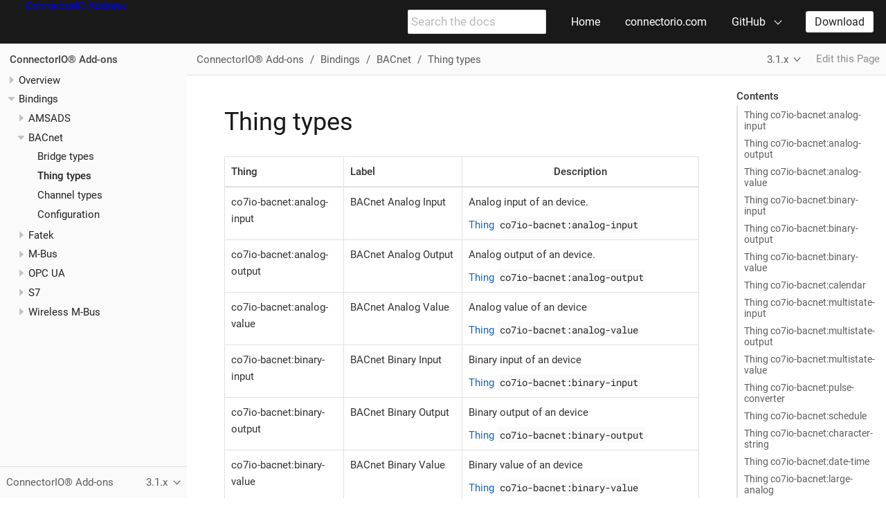

--- FILE ---
content_type: text/html
request_url: https://docs.connectorio.com/connectorio-addons/3.1.x/bindings/bacnet/descriptors/thing-types.html
body_size: 4117
content:
<!DOCTYPE html>
<html lang="en">
  <head>
    <meta charset="utf-8">
    <meta name="viewport" content="width=device-width,initial-scale=1">
    <title>Thing types :: ConnectorIO Addons</title>
    <meta name="generator" content="Antora 3.1.9">
    <link rel="stylesheet" href="../../../../../_/css/site.css">
  </head>
  <body class="article">
<header class="header">

  <nav class="navbar navbar-light bg-light">
    <div class="navbar-brand">
      <a class="navbar-brand" href="../../../../..">
        ConnectorIO Addons
      </a>
        <div class="navbar-item search hide-for-print">
          <div id="search-field" class="field">
            <input id="search-input" type="text" placeholder="Search the docs">
          </div>
        </div>
      <button class="navbar-burger" aria-controls="topbar-nav" aria-expanded="false" aria-label="Toggle main menu">
        <span></span>
        <span></span>
        <span></span>
      </button>
    </div>

    <div id="topbar-nav" class="navbar-menu">
      <div class="navbar-end">
        <a class="navbar-item" href="#">Home</a>
        <a class="navbar-item" href="https://connectorio.com">connectorio.com</a>
        <div class="navbar-item has-dropdown is-hoverable">
          <a class="navbar-link" href="https://github.com/connectorio/">GitHub</a>
          <div class="navbar-dropdown">
            <a class="navbar-item" href="https://github.com/connectorio/connectorio-addons/">ConnectorIO Addons</a>
            <a class="navbar-item" href="https://github.com/connectorio/connectorio-cloud/">ConnectorIO Cloud</a>
          </div>
        </div>
        <div class="navbar-item">
          <span class="control">
            <a class="button is-primary" href="#">Download</a>
          </span>
        </div>
      </div>
    </div>
  </nav>
</header>
<div class="body">
<div class="nav-container" data-component="connectorio-addons" data-version="3.1.x">
  <aside class="nav">
    <div class="panels">
<div class="nav-panel-menu is-active" data-panel="menu">
  <nav class="nav-menu">
    <button class="nav-menu-toggle" aria-label="Toggle expand/collapse all" style="display: none"></button>
    <h3 class="title"><a href="../../../index.html">ConnectorIO® Add-ons</a></h3>
<ul class="nav-list">
  <li class="nav-item" data-depth="0">
    <button class="nav-item-toggle"></button>
    <span class="nav-text">Overview</span>
<ul class="nav-list">
  <li class="nav-item" data-depth="1">
    <a class="nav-link" href="../../../Introduction.html">Introduction</a>
  </li>
  <li class="nav-item" data-depth="1">
    <a class="nav-link" href="../../../Installation.html">Installation</a>
  </li>
</ul>
  </li>
  <li class="nav-item" data-depth="0">
<ul class="nav-list">
  <li class="nav-item" data-depth="1">
    <button class="nav-item-toggle"></button>
    <span class="nav-text">Bindings</span>
<ul class="nav-list">
  <li class="nav-item" data-depth="2">
    <button class="nav-item-toggle"></button>
    <a class="nav-link" href="../../amsads/amsads.html">AMSADS</a>
<ul class="nav-list">
  <li class="nav-item" data-depth="3">
    <a class="nav-link" href="../../amsads/descriptors/bridge-types.html">Bridge types</a>
  </li>
  <li class="nav-item" data-depth="3">
    <a class="nav-link" href="../../amsads/descriptors/thing-types.html">Thing types</a>
  </li>
  <li class="nav-item" data-depth="3">
    <a class="nav-link" href="../../amsads/descriptors/channel-types.html">Channel types</a>
  </li>
  <li class="nav-item" data-depth="3">
    <a class="nav-link" href="../../amsads/descriptors/config-descriptions.html">Configuration</a>
  </li>
</ul>
  </li>
  <li class="nav-item" data-depth="2">
    <button class="nav-item-toggle"></button>
    <a class="nav-link" href="../bacnet.html">BACnet</a>
<ul class="nav-list">
  <li class="nav-item" data-depth="3">
    <a class="nav-link" href="bridge-types.html">Bridge types</a>
  </li>
  <li class="nav-item is-current-page" data-depth="3">
    <a class="nav-link" href="thing-types.html">Thing types</a>
  </li>
  <li class="nav-item" data-depth="3">
    <a class="nav-link" href="channel-types.html">Channel types</a>
  </li>
  <li class="nav-item" data-depth="3">
    <a class="nav-link" href="config-descriptions.html">Configuration</a>
  </li>
</ul>
  </li>
  <li class="nav-item" data-depth="2">
    <button class="nav-item-toggle"></button>
    <a class="nav-link" href="../../fatek/fatek.html">Fatek</a>
<ul class="nav-list">
  <li class="nav-item" data-depth="3">
    <a class="nav-link" href="../../fatek/descriptors/bridge-types.html">Bridge types</a>
  </li>
  <li class="nav-item" data-depth="3">
    <a class="nav-link" href="../../fatek/descriptors/thing-types.html">Thing types</a>
  </li>
  <li class="nav-item" data-depth="3">
    <a class="nav-link" href="../../fatek/descriptors/channel-types.html">Channel types</a>
  </li>
  <li class="nav-item" data-depth="3">
    <a class="nav-link" href="../../fatek/descriptors/config-descriptions.html">Configuration</a>
  </li>
</ul>
  </li>
  <li class="nav-item" data-depth="2">
    <button class="nav-item-toggle"></button>
    <a class="nav-link" href="../../mbus/mbus.html">M-Bus</a>
<ul class="nav-list">
  <li class="nav-item" data-depth="3">
    <a class="nav-link" href="../../mbus/descriptors/bridge-types.html">Bridge types</a>
  </li>
  <li class="nav-item" data-depth="3">
    <a class="nav-link" href="../../mbus/descriptors/thing-types.html">Thing types</a>
  </li>
  <li class="nav-item" data-depth="3">
    <a class="nav-link" href="../../mbus/descriptors/channel-types.html">Channel types</a>
  </li>
  <li class="nav-item" data-depth="3">
    <a class="nav-link" href="../../mbus/descriptors/config-descriptions.html">Configuration</a>
  </li>
</ul>
  </li>
  <li class="nav-item" data-depth="2">
    <button class="nav-item-toggle"></button>
    <a class="nav-link" href="../../opcua/opcua.html">OPC UA</a>
<ul class="nav-list">
  <li class="nav-item" data-depth="3">
    <a class="nav-link" href="../../opcua/descriptors/bridge-types.html">Bridge types</a>
  </li>
  <li class="nav-item" data-depth="3">
    <a class="nav-link" href="../../opcua/descriptors/thing-types.html">Thing types</a>
  </li>
  <li class="nav-item" data-depth="3">
    <a class="nav-link" href="../../opcua/descriptors/channel-types.html">Channel types</a>
  </li>
  <li class="nav-item" data-depth="3">
    <a class="nav-link" href="../../opcua/descriptors/config-descriptions.html">Configuration</a>
  </li>
</ul>
  </li>
  <li class="nav-item" data-depth="2">
    <button class="nav-item-toggle"></button>
    <a class="nav-link" href="../../s7/s7.html">S7</a>
<ul class="nav-list">
  <li class="nav-item" data-depth="3">
    <a class="nav-link" href="../../s7/descriptors/bridge-types.html">Bridge types</a>
  </li>
  <li class="nav-item" data-depth="3">
    <a class="nav-link" href="../../s7/descriptors/thing-types.html">Thing types</a>
  </li>
  <li class="nav-item" data-depth="3">
    <a class="nav-link" href="../../s7/descriptors/channel-types.html">Channel types</a>
  </li>
  <li class="nav-item" data-depth="3">
    <a class="nav-link" href="../../s7/descriptors/config-descriptions.html">Configuration</a>
  </li>
</ul>
  </li>
  <li class="nav-item" data-depth="2">
    <button class="nav-item-toggle"></button>
    <a class="nav-link" href="../../wmbus/wmbus.html">Wireless M-Bus</a>
<ul class="nav-list">
  <li class="nav-item" data-depth="3">
    <a class="nav-link" href="../../wmbus/descriptors/bridge-types.html">Bridge types</a>
  </li>
  <li class="nav-item" data-depth="3">
    <a class="nav-link" href="../../wmbus/descriptors/thing-types.html">Thing types</a>
  </li>
  <li class="nav-item" data-depth="3">
    <a class="nav-link" href="../../wmbus/descriptors/channel-types.html">Channel types</a>
  </li>
  <li class="nav-item" data-depth="3">
    <a class="nav-link" href="../../wmbus/descriptors/config-descriptions.html">Configuration</a>
  </li>
</ul>
  </li>
</ul>
  </li>
</ul>
  </li>
</ul>
  </nav>
</div>
<div class="nav-panel-explore" data-panel="explore">
  <div class="context">
    <span class="title">ConnectorIO® Add-ons</span>
    <span class="version">3.1.x</span>
  </div>
  <ul class="components">
    <li class="component is-current">
      <div class="title"><a href="../../../../5.0.x/index.html">ConnectorIO® Add-ons</a></div>
      <ul class="versions">
        <li class="version is-latest">
          <a href="../../../../5.0.x/index.html">5.0.x</a>
        </li>
        <li class="version">
          <a href="../../../../4.3.x/index.html">4.3.x</a>
        </li>
        <li class="version">
          <a href="../../../../4.2.x/index.html">4.2.x</a>
        </li>
        <li class="version">
          <a href="../../../../4.1.x/index.html">4.1.x</a>
        </li>
        <li class="version">
          <a href="../../../../4.0.x/index.html">4.0.x</a>
        </li>
        <li class="version">
          <a href="../../../../3.4.x/index.html">3.4.x</a>
        </li>
        <li class="version">
          <a href="../../../../3.3.x/index.html">3.3.x</a>
        </li>
        <li class="version">
          <a href="../../../../3.2.x/index.html">3.2.x</a>
        </li>
        <li class="version is-current">
          <a href="../../../index.html">3.1.x</a>
        </li>
        <li class="version">
          <a href="../../../../3.0.x/index.html">3.0.x</a>
        </li>
      </ul>
    </li>
  </ul>
</div>
    </div>
  </aside>
</div>
<main class="article">
<div class="toolbar" role="navigation">
<button class="nav-toggle"></button>
<nav class="breadcrumbs" aria-label="breadcrumbs">
  <ul>
    <li><a href="../../../index.html">ConnectorIO® Add-ons</a></li>
    <li>Bindings</li>
    <li><a href="../bacnet.html">BACnet</a></li>
    <li><a href="thing-types.html">Thing types</a></li>
  </ul>
</nav>
<div class="page-versions">
  <button class="version-menu-toggle" title="Show other versions of page">3.1.x</button>
  <div class="version-menu">
    <a class="version" href="../../../../5.0.x/bindings/bacnet/descriptors/thing-types.html">5.0.x</a>
    <a class="version" href="../../../../4.3.x/bindings/bacnet/descriptors/thing-types.html">4.3.x</a>
    <a class="version" href="../../../../4.2.x/bindings/bacnet/descriptors/thing-types.html">4.2.x</a>
    <a class="version" href="../../../../4.1.x/bindings/bacnet/descriptors/thing-types.html">4.1.x</a>
    <a class="version" href="../../../../4.0.x/bindings/bacnet/descriptors/thing-types.html">4.0.x</a>
    <a class="version" href="../../../../3.4.x/bindings/bacnet/descriptors/thing-types.html">3.4.x</a>
    <a class="version" href="../../../../3.3.x/bindings/bacnet/descriptors/thing-types.html">3.3.x</a>
    <a class="version" href="../../../../3.2.x/bindings/bacnet/descriptors/thing-types.html">3.2.x</a>
    <a class="version is-current" href="thing-types.html">3.1.x</a>
    <a class="version" href="../../../../3.0.x/bindings/bacnet/descriptors/thing-types.html">3.0.x</a>
  </div>
</div>
<div class="edit-this-page"><a href="https://github.com/connectorio/connectorio-addons/edit/3.1.x/documentation/docs/modules/bindings/pages/bacnet/descriptors/thing-types.adoc">Edit this Page</a></div>
</div>
  <div class="content">
<aside class="toc sidebar" data-title="Contents" data-levels="2">
  <div class="toc-menu"></div>
</aside>
<article class="doc">
<h1 class="page">Thing types</h1>
<div id="preamble">
<div class="sectionbody">
<table class="tableblock frame-all grid-all stretch">
<colgroup>
<col style="width: 25%;">
<col style="width: 25%;">
<col style="width: 50%;">
</colgroup>
<thead>
<tr>
<th class="tableblock halign-left valign-top">Thing</th>
<th class="tableblock halign-left valign-top">Label</th>
<th class="tableblock halign-center valign-top">Description</th>
</tr>
</thead>
<tbody>
<tr>
<td class="tableblock halign-left valign-top"><p class="tableblock">co7io-bacnet:analog-input</p></td>
<td class="tableblock halign-left valign-top"><p class="tableblock">BACnet Analog Input</p></td>
<td class="tableblock halign-left valign-top"><p class="tableblock">Analog input of an device.</p>
<p class="tableblock"><a href="#co7io-bacnet:analog-input">Thing <code>co7io-bacnet:analog-input</code></a></p></td>
</tr>
<tr>
<td class="tableblock halign-left valign-top"><p class="tableblock">co7io-bacnet:analog-output</p></td>
<td class="tableblock halign-left valign-top"><p class="tableblock">BACnet Analog Output</p></td>
<td class="tableblock halign-left valign-top"><p class="tableblock">Analog output of an device.</p>
<p class="tableblock"><a href="#co7io-bacnet:analog-output">Thing <code>co7io-bacnet:analog-output</code></a></p></td>
</tr>
<tr>
<td class="tableblock halign-left valign-top"><p class="tableblock">co7io-bacnet:analog-value</p></td>
<td class="tableblock halign-left valign-top"><p class="tableblock">BACnet Analog Value</p></td>
<td class="tableblock halign-left valign-top"><p class="tableblock">Analog value of an device</p>
<p class="tableblock"><a href="#co7io-bacnet:analog-value">Thing <code>co7io-bacnet:analog-value</code></a></p></td>
</tr>
<tr>
<td class="tableblock halign-left valign-top"><p class="tableblock">co7io-bacnet:binary-input</p></td>
<td class="tableblock halign-left valign-top"><p class="tableblock">BACnet Binary Input</p></td>
<td class="tableblock halign-left valign-top"><p class="tableblock">Binary input of an device</p>
<p class="tableblock"><a href="#co7io-bacnet:binary-input">Thing <code>co7io-bacnet:binary-input</code></a></p></td>
</tr>
<tr>
<td class="tableblock halign-left valign-top"><p class="tableblock">co7io-bacnet:binary-output</p></td>
<td class="tableblock halign-left valign-top"><p class="tableblock">BACnet Binary Output</p></td>
<td class="tableblock halign-left valign-top"><p class="tableblock">Binary output of an device</p>
<p class="tableblock"><a href="#co7io-bacnet:binary-output">Thing <code>co7io-bacnet:binary-output</code></a></p></td>
</tr>
<tr>
<td class="tableblock halign-left valign-top"><p class="tableblock">co7io-bacnet:binary-value</p></td>
<td class="tableblock halign-left valign-top"><p class="tableblock">BACnet Binary Value</p></td>
<td class="tableblock halign-left valign-top"><p class="tableblock">Binary value of an device</p>
<p class="tableblock"><a href="#co7io-bacnet:binary-value">Thing <code>co7io-bacnet:binary-value</code></a></p></td>
</tr>
<tr>
<td class="tableblock halign-left valign-top"><p class="tableblock">co7io-bacnet:calendar</p></td>
<td class="tableblock halign-left valign-top"><p class="tableblock">BACnet Calendar</p></td>
<td class="tableblock halign-left valign-top"><p class="tableblock">Calendar object</p>
<p class="tableblock"><a href="#co7io-bacnet:calendar">Thing <code>co7io-bacnet:calendar</code></a></p></td>
</tr>
<tr>
<td class="tableblock halign-left valign-top"><p class="tableblock">co7io-bacnet:multistate-input</p></td>
<td class="tableblock halign-left valign-top"><p class="tableblock">BACnet Multi state input</p></td>
<td class="tableblock halign-left valign-top"><p class="tableblock">Multi state input is an object which can transit between defined states.</p>
<p class="tableblock"><a href="#co7io-bacnet:multistate-input">Thing <code>co7io-bacnet:multistate-input</code></a></p></td>
</tr>
<tr>
<td class="tableblock halign-left valign-top"><p class="tableblock">co7io-bacnet:multistate-output</p></td>
<td class="tableblock halign-left valign-top"><p class="tableblock">BACnet Multi state output</p></td>
<td class="tableblock halign-left valign-top"><p class="tableblock">Multi state output is an object with limited set of values which can be set on it.</p>
<p class="tableblock"><a href="#co7io-bacnet:multistate-output">Thing <code>co7io-bacnet:multistate-output</code></a></p></td>
</tr>
<tr>
<td class="tableblock halign-left valign-top"><p class="tableblock">co7io-bacnet:multistate-value</p></td>
<td class="tableblock halign-left valign-top"><p class="tableblock">BACnet Multi state value</p></td>
<td class="tableblock halign-left valign-top"><p class="tableblock">A value object with limited set of states.</p>
<p class="tableblock"><a href="#co7io-bacnet:multistate-value">Thing <code>co7io-bacnet:multistate-value</code></a></p></td>
</tr>
<tr>
<td class="tableblock halign-left valign-top"><p class="tableblock">co7io-bacnet:pulse-converter</p></td>
<td class="tableblock halign-left valign-top"><p class="tableblock">BACnet Pulse converter</p></td>
<td class="tableblock halign-left valign-top"><p class="tableblock">Pulse converter is object which can do basic calculations based on inputs from other places.</p>
<p class="tableblock"><a href="#co7io-bacnet:pulse-converter">Thing <code>co7io-bacnet:pulse-converter</code></a></p></td>
</tr>
<tr>
<td class="tableblock halign-left valign-top"><p class="tableblock">co7io-bacnet:schedule</p></td>
<td class="tableblock halign-left valign-top"><p class="tableblock">BACnet Schedule</p></td>
<td class="tableblock halign-left valign-top"><p class="tableblock">Schedule defines a set of states for a given week which can be set on other devices.</p>
<p class="tableblock"><a href="#co7io-bacnet:schedule">Thing <code>co7io-bacnet:schedule</code></a></p></td>
</tr>
<tr>
<td class="tableblock halign-left valign-top"><p class="tableblock">co7io-bacnet:character-string</p></td>
<td class="tableblock halign-left valign-top"><p class="tableblock">BACnet Character String</p></td>
<td class="tableblock halign-left valign-top"><p class="tableblock">A textual value.</p>
<p class="tableblock"><a href="#co7io-bacnet:character-string">Thing <code>co7io-bacnet:character-string</code></a></p></td>
</tr>
<tr>
<td class="tableblock halign-left valign-top"><p class="tableblock">co7io-bacnet:date-time</p></td>
<td class="tableblock halign-left valign-top"><p class="tableblock">BACnet Date Time</p></td>
<td class="tableblock halign-left valign-top"><p class="tableblock">Date time value</p>
<p class="tableblock"><a href="#co7io-bacnet:date-time">Thing <code>co7io-bacnet:date-time</code></a></p></td>
</tr>
<tr>
<td class="tableblock halign-left valign-top"><p class="tableblock">co7io-bacnet:large-analog</p></td>
<td class="tableblock halign-left valign-top"><p class="tableblock">BACnet Large analog</p></td>
<td class="tableblock halign-left valign-top"><p class="tableblock">Value which uses additional precession for expressing values.</p>
<p class="tableblock"><a href="#co7io-bacnet:large-analog">Thing <code>co7io-bacnet:large-analog</code></a></p></td>
</tr>
<tr>
<td class="tableblock halign-left valign-top"><p class="tableblock">co7io-bacnet:octet-string</p></td>
<td class="tableblock halign-left valign-top"><p class="tableblock">BACnet Octet string</p></td>
<td class="tableblock halign-left valign-top"><p class="tableblock">Text value encoded as hex string.</p>
<p class="tableblock"><a href="#co7io-bacnet:octet-string">Thing <code>co7io-bacnet:octet-string</code></a></p></td>
</tr>
<tr>
<td class="tableblock halign-left valign-top"><p class="tableblock">co7io-bacnet:time</p></td>
<td class="tableblock halign-left valign-top"><p class="tableblock">BACnet Time</p></td>
<td class="tableblock halign-left valign-top"><p class="tableblock">Time object.</p>
<p class="tableblock"><a href="#co7io-bacnet:time">Thing <code>co7io-bacnet:time</code></a></p></td>
</tr>
<tr>
<td class="tableblock halign-left valign-top"><p class="tableblock">co7io-bacnet:integer</p></td>
<td class="tableblock halign-left valign-top"><p class="tableblock">BACnet Integer</p></td>
<td class="tableblock halign-left valign-top"><p class="tableblock">An integer number (signed value).</p>
<p class="tableblock"><a href="#co7io-bacnet:integer">Thing <code>co7io-bacnet:integer</code></a></p></td>
</tr>
<tr>
<td class="tableblock halign-left valign-top"><p class="tableblock">co7io-bacnet:postitive-integer</p></td>
<td class="tableblock halign-left valign-top"><p class="tableblock">BACnet Positive Integer</p></td>
<td class="tableblock halign-left valign-top"><p class="tableblock">An integer number without additional bit used for sign.</p>
<p class="tableblock"><a href="#co7io-bacnet:postitive-integer">Thing <code>co7io-bacnet:postitive-integer</code></a></p></td>
</tr>
<tr>
<td class="tableblock halign-left valign-top"><p class="tableblock">co7io-bacnet:date-time-pattern</p></td>
<td class="tableblock halign-left valign-top"><p class="tableblock">BACnet Date Time pattern</p></td>
<td class="tableblock halign-left valign-top"><p class="tableblock">Pattern defining date and time.</p>
<p class="tableblock"><a href="#co7io-bacnet:date-time-pattern">Thing <code>co7io-bacnet:date-time-pattern</code></a></p></td>
</tr>
<tr>
<td class="tableblock halign-left valign-top"><p class="tableblock">co7io-bacnet:time-pattern</p></td>
<td class="tableblock halign-left valign-top"><p class="tableblock">BACnet Time pattern</p></td>
<td class="tableblock halign-left valign-top"><p class="tableblock">Time pattern.</p>
<p class="tableblock"><a href="#co7io-bacnet:time-pattern">Thing <code>co7io-bacnet:time-pattern</code></a></p></td>
</tr>
<tr>
<td class="tableblock halign-left valign-top"><p class="tableblock">co7io-bacnet:date-pattern</p></td>
<td class="tableblock halign-left valign-top"><p class="tableblock">BACnet Date pattern</p></td>
<td class="tableblock halign-left valign-top"><p class="tableblock">Date pattern.</p>
<p class="tableblock"><a href="#co7io-bacnet:date-pattern">Thing <code>co7io-bacnet:date-pattern</code></a></p></td>
</tr>
<tr>
<td class="tableblock halign-left valign-top"><p class="tableblock">co7io-bacnet:accumulator</p></td>
<td class="tableblock halign-left valign-top"><p class="tableblock">BACnet Accumulator</p></td>
<td class="tableblock halign-left valign-top"><p class="tableblock">Value accumulator.</p>
<p class="tableblock"><a href="#co7io-bacnet:accumulator">Thing <code>co7io-bacnet:accumulator</code></a></p></td>
</tr>
</tbody>
</table>
</div>
</div>
<div class="sect1">
<h2 id="co7io-bacnet:analog-input"><a class="anchor" href="#co7io-bacnet:analog-input"></a>Thing <code>co7io-bacnet:analog-input</code></h2>
<div class="sectionbody">
<div class="paragraph">
<p>Below table contains complete configuration of <code>co7io-bacnet:analog-input</code>.</p>
</div>
<div class="paragraph">
<p>Supported bridges:</p>
</div>
<div class="ulist">
<ul>
<li>
<p><a href="bridge-types.html#co7io-bacnet:ip-device" class="xref page">co7io-bacnet:ip-device</a></p>
</li>
<li>
<p><a href="bridge-types.html#co7io-bacnet:mstp-device" class="xref page">co7io-bacnet:mstp-device</a></p>
</li>
</ul>
</div>
<table class="tableblock frame-all grid-all stretch">
<colgroup>
<col style="width: 20%;">
<col style="width: 20%;">
<col style="width: 20%;">
<col style="width: 40%;">
</colgroup>
<thead>
<tr>
<th class="tableblock halign-left valign-top">Name</th>
<th class="tableblock halign-left valign-top">Type</th>
<th class="tableblock halign-left valign-top">Label</th>
<th class="tableblock halign-center valign-top">Description</th>
</tr>
</thead>
<tbody>
<tr>
<td class="tableblock halign-left valign-top"><p class="tableblock">instance</p></td>
<td class="tableblock halign-left valign-top"><p class="tableblock">INTEGER</p></td>
<td class="tableblock halign-left valign-top"><p class="tableblock">Instance</p></td>
<td class="tableblock halign-left valign-top"><p class="tableblock">Instance number of object.</p></td>
</tr>
<tr>
<td class="tableblock halign-left valign-top"><p class="tableblock">refreshInterval</p></td>
<td class="tableblock halign-left valign-top"><p class="tableblock">INTEGER</p></td>
<td class="tableblock halign-left valign-top"><p class="tableblock">Refresh interval</p></td>
<td class="tableblock halign-left valign-top"><p class="tableblock">Time between next poll cycles. If no value is given polling is based on value set on Device or Network.</p></td>
</tr>
<tr>
<td class="tableblock halign-left valign-top"><p class="tableblock">writePriority</p></td>
<td class="tableblock halign-left valign-top"><p class="tableblock">INTEGER</p></td>
<td class="tableblock halign-left valign-top"><p class="tableblock">Write priority</p></td>
<td class="tableblock halign-left valign-top"><p class="tableblock">Write priority to be set when value must be set on controller. Defaults to no priority</p></td>
</tr>
</tbody>
</table>
</div>
</div>
<div class="sect1">
<h2 id="co7io-bacnet:analog-output"><a class="anchor" href="#co7io-bacnet:analog-output"></a>Thing <code>co7io-bacnet:analog-output</code></h2>
<div class="sectionbody">
<div class="paragraph">
<p>Below table contains complete configuration of <code>co7io-bacnet:analog-output</code>.</p>
</div>
<div class="paragraph">
<p>Supported bridges:</p>
</div>
<div class="ulist">
<ul>
<li>
<p><a href="bridge-types.html#co7io-bacnet:ip-device" class="xref page">co7io-bacnet:ip-device</a></p>
</li>
<li>
<p><a href="bridge-types.html#co7io-bacnet:mstp-device" class="xref page">co7io-bacnet:mstp-device</a></p>
</li>
</ul>
</div>
<table class="tableblock frame-all grid-all stretch">
<colgroup>
<col style="width: 20%;">
<col style="width: 20%;">
<col style="width: 20%;">
<col style="width: 40%;">
</colgroup>
<thead>
<tr>
<th class="tableblock halign-left valign-top">Name</th>
<th class="tableblock halign-left valign-top">Type</th>
<th class="tableblock halign-left valign-top">Label</th>
<th class="tableblock halign-center valign-top">Description</th>
</tr>
</thead>
<tbody>
<tr>
<td class="tableblock halign-left valign-top"><p class="tableblock">instance</p></td>
<td class="tableblock halign-left valign-top"><p class="tableblock">INTEGER</p></td>
<td class="tableblock halign-left valign-top"><p class="tableblock">Instance</p></td>
<td class="tableblock halign-left valign-top"><p class="tableblock">Instance number of object.</p></td>
</tr>
<tr>
<td class="tableblock halign-left valign-top"><p class="tableblock">refreshInterval</p></td>
<td class="tableblock halign-left valign-top"><p class="tableblock">INTEGER</p></td>
<td class="tableblock halign-left valign-top"><p class="tableblock">Refresh interval</p></td>
<td class="tableblock halign-left valign-top"><p class="tableblock">Time between next poll cycles. If no value is given polling is based on value set on Device or Network.</p></td>
</tr>
<tr>
<td class="tableblock halign-left valign-top"><p class="tableblock">writePriority</p></td>
<td class="tableblock halign-left valign-top"><p class="tableblock">INTEGER</p></td>
<td class="tableblock halign-left valign-top"><p class="tableblock">Write priority</p></td>
<td class="tableblock halign-left valign-top"><p class="tableblock">Write priority to be set when value must be set on controller. Defaults to no priority</p></td>
</tr>
</tbody>
</table>
</div>
</div>
<div class="sect1">
<h2 id="co7io-bacnet:analog-value"><a class="anchor" href="#co7io-bacnet:analog-value"></a>Thing <code>co7io-bacnet:analog-value</code></h2>
<div class="sectionbody">
<div class="paragraph">
<p>Below table contains complete configuration of <code>co7io-bacnet:analog-value</code>.</p>
</div>
<div class="paragraph">
<p>Supported bridges:</p>
</div>
<div class="ulist">
<ul>
<li>
<p><a href="bridge-types.html#co7io-bacnet:ip-device" class="xref page">co7io-bacnet:ip-device</a></p>
</li>
<li>
<p><a href="bridge-types.html#co7io-bacnet:mstp-device" class="xref page">co7io-bacnet:mstp-device</a></p>
</li>
</ul>
</div>
<table class="tableblock frame-all grid-all stretch">
<colgroup>
<col style="width: 20%;">
<col style="width: 20%;">
<col style="width: 20%;">
<col style="width: 40%;">
</colgroup>
<thead>
<tr>
<th class="tableblock halign-left valign-top">Name</th>
<th class="tableblock halign-left valign-top">Type</th>
<th class="tableblock halign-left valign-top">Label</th>
<th class="tableblock halign-center valign-top">Description</th>
</tr>
</thead>
<tbody>
<tr>
<td class="tableblock halign-left valign-top"><p class="tableblock">instance</p></td>
<td class="tableblock halign-left valign-top"><p class="tableblock">INTEGER</p></td>
<td class="tableblock halign-left valign-top"><p class="tableblock">Instance</p></td>
<td class="tableblock halign-left valign-top"><p class="tableblock">Instance number of object.</p></td>
</tr>
<tr>
<td class="tableblock halign-left valign-top"><p class="tableblock">refreshInterval</p></td>
<td class="tableblock halign-left valign-top"><p class="tableblock">INTEGER</p></td>
<td class="tableblock halign-left valign-top"><p class="tableblock">Refresh interval</p></td>
<td class="tableblock halign-left valign-top"><p class="tableblock">Time between next poll cycles. If no value is given polling is based on value set on Device or Network.</p></td>
</tr>
<tr>
<td class="tableblock halign-left valign-top"><p class="tableblock">writePriority</p></td>
<td class="tableblock halign-left valign-top"><p class="tableblock">INTEGER</p></td>
<td class="tableblock halign-left valign-top"><p class="tableblock">Write priority</p></td>
<td class="tableblock halign-left valign-top"><p class="tableblock">Write priority to be set when value must be set on controller. Defaults to no priority</p></td>
</tr>
</tbody>
</table>
</div>
</div>
<div class="sect1">
<h2 id="co7io-bacnet:binary-input"><a class="anchor" href="#co7io-bacnet:binary-input"></a>Thing <code>co7io-bacnet:binary-input</code></h2>
<div class="sectionbody">
<div class="paragraph">
<p>Below table contains complete configuration of <code>co7io-bacnet:binary-input</code>.</p>
</div>
<div class="paragraph">
<p>Supported bridges:</p>
</div>
<div class="ulist">
<ul>
<li>
<p><a href="bridge-types.html#co7io-bacnet:ip-device" class="xref page">co7io-bacnet:ip-device</a></p>
</li>
<li>
<p><a href="bridge-types.html#co7io-bacnet:mstp-device" class="xref page">co7io-bacnet:mstp-device</a></p>
</li>
</ul>
</div>
<table class="tableblock frame-all grid-all stretch">
<colgroup>
<col style="width: 20%;">
<col style="width: 20%;">
<col style="width: 20%;">
<col style="width: 40%;">
</colgroup>
<thead>
<tr>
<th class="tableblock halign-left valign-top">Name</th>
<th class="tableblock halign-left valign-top">Type</th>
<th class="tableblock halign-left valign-top">Label</th>
<th class="tableblock halign-center valign-top">Description</th>
</tr>
</thead>
<tbody>
<tr>
<td class="tableblock halign-left valign-top"><p class="tableblock">instance</p></td>
<td class="tableblock halign-left valign-top"><p class="tableblock">INTEGER</p></td>
<td class="tableblock halign-left valign-top"><p class="tableblock">Instance</p></td>
<td class="tableblock halign-left valign-top"><p class="tableblock">Instance number of object.</p></td>
</tr>
<tr>
<td class="tableblock halign-left valign-top"><p class="tableblock">refreshInterval</p></td>
<td class="tableblock halign-left valign-top"><p class="tableblock">INTEGER</p></td>
<td class="tableblock halign-left valign-top"><p class="tableblock">Refresh interval</p></td>
<td class="tableblock halign-left valign-top"><p class="tableblock">Time between next poll cycles. If no value is given polling is based on value set on Device or Network.</p></td>
</tr>
<tr>
<td class="tableblock halign-left valign-top"><p class="tableblock">writePriority</p></td>
<td class="tableblock halign-left valign-top"><p class="tableblock">INTEGER</p></td>
<td class="tableblock halign-left valign-top"><p class="tableblock">Write priority</p></td>
<td class="tableblock halign-left valign-top"><p class="tableblock">Write priority to be set when value must be set on controller. Defaults to no priority</p></td>
</tr>
</tbody>
</table>
</div>
</div>
<div class="sect1">
<h2 id="co7io-bacnet:binary-output"><a class="anchor" href="#co7io-bacnet:binary-output"></a>Thing <code>co7io-bacnet:binary-output</code></h2>
<div class="sectionbody">
<div class="paragraph">
<p>Below table contains complete configuration of <code>co7io-bacnet:binary-output</code>.</p>
</div>
<div class="paragraph">
<p>Supported bridges:</p>
</div>
<div class="ulist">
<ul>
<li>
<p><a href="bridge-types.html#co7io-bacnet:ip-device" class="xref page">co7io-bacnet:ip-device</a></p>
</li>
<li>
<p><a href="bridge-types.html#co7io-bacnet:mstp-device" class="xref page">co7io-bacnet:mstp-device</a></p>
</li>
</ul>
</div>
<table class="tableblock frame-all grid-all stretch">
<colgroup>
<col style="width: 20%;">
<col style="width: 20%;">
<col style="width: 20%;">
<col style="width: 40%;">
</colgroup>
<thead>
<tr>
<th class="tableblock halign-left valign-top">Name</th>
<th class="tableblock halign-left valign-top">Type</th>
<th class="tableblock halign-left valign-top">Label</th>
<th class="tableblock halign-center valign-top">Description</th>
</tr>
</thead>
<tbody>
<tr>
<td class="tableblock halign-left valign-top"><p class="tableblock">instance</p></td>
<td class="tableblock halign-left valign-top"><p class="tableblock">INTEGER</p></td>
<td class="tableblock halign-left valign-top"><p class="tableblock">Instance</p></td>
<td class="tableblock halign-left valign-top"><p class="tableblock">Instance number of object.</p></td>
</tr>
<tr>
<td class="tableblock halign-left valign-top"><p class="tableblock">refreshInterval</p></td>
<td class="tableblock halign-left valign-top"><p class="tableblock">INTEGER</p></td>
<td class="tableblock halign-left valign-top"><p class="tableblock">Refresh interval</p></td>
<td class="tableblock halign-left valign-top"><p class="tableblock">Time between next poll cycles. If no value is given polling is based on value set on Device or Network.</p></td>
</tr>
<tr>
<td class="tableblock halign-left valign-top"><p class="tableblock">writePriority</p></td>
<td class="tableblock halign-left valign-top"><p class="tableblock">INTEGER</p></td>
<td class="tableblock halign-left valign-top"><p class="tableblock">Write priority</p></td>
<td class="tableblock halign-left valign-top"><p class="tableblock">Write priority to be set when value must be set on controller. Defaults to no priority</p></td>
</tr>
</tbody>
</table>
</div>
</div>
<div class="sect1">
<h2 id="co7io-bacnet:binary-value"><a class="anchor" href="#co7io-bacnet:binary-value"></a>Thing <code>co7io-bacnet:binary-value</code></h2>
<div class="sectionbody">
<div class="paragraph">
<p>Below table contains complete configuration of <code>co7io-bacnet:binary-value</code>.</p>
</div>
<div class="paragraph">
<p>Supported bridges:</p>
</div>
<div class="ulist">
<ul>
<li>
<p><a href="bridge-types.html#co7io-bacnet:ip-device" class="xref page">co7io-bacnet:ip-device</a></p>
</li>
<li>
<p><a href="bridge-types.html#co7io-bacnet:mstp-device" class="xref page">co7io-bacnet:mstp-device</a></p>
</li>
</ul>
</div>
<table class="tableblock frame-all grid-all stretch">
<colgroup>
<col style="width: 20%;">
<col style="width: 20%;">
<col style="width: 20%;">
<col style="width: 40%;">
</colgroup>
<thead>
<tr>
<th class="tableblock halign-left valign-top">Name</th>
<th class="tableblock halign-left valign-top">Type</th>
<th class="tableblock halign-left valign-top">Label</th>
<th class="tableblock halign-center valign-top">Description</th>
</tr>
</thead>
<tbody>
<tr>
<td class="tableblock halign-left valign-top"><p class="tableblock">instance</p></td>
<td class="tableblock halign-left valign-top"><p class="tableblock">INTEGER</p></td>
<td class="tableblock halign-left valign-top"><p class="tableblock">Instance</p></td>
<td class="tableblock halign-left valign-top"><p class="tableblock">Instance number of object.</p></td>
</tr>
<tr>
<td class="tableblock halign-left valign-top"><p class="tableblock">refreshInterval</p></td>
<td class="tableblock halign-left valign-top"><p class="tableblock">INTEGER</p></td>
<td class="tableblock halign-left valign-top"><p class="tableblock">Refresh interval</p></td>
<td class="tableblock halign-left valign-top"><p class="tableblock">Time between next poll cycles. If no value is given polling is based on value set on Device or Network.</p></td>
</tr>
<tr>
<td class="tableblock halign-left valign-top"><p class="tableblock">writePriority</p></td>
<td class="tableblock halign-left valign-top"><p class="tableblock">INTEGER</p></td>
<td class="tableblock halign-left valign-top"><p class="tableblock">Write priority</p></td>
<td class="tableblock halign-left valign-top"><p class="tableblock">Write priority to be set when value must be set on controller. Defaults to no priority</p></td>
</tr>
</tbody>
</table>
</div>
</div>
<div class="sect1">
<h2 id="co7io-bacnet:calendar"><a class="anchor" href="#co7io-bacnet:calendar"></a>Thing <code>co7io-bacnet:calendar</code></h2>
<div class="sectionbody">
<div class="paragraph">
<p>Below table contains complete configuration of <code>co7io-bacnet:calendar</code>.</p>
</div>
<div class="paragraph">
<p>Supported bridges:</p>
</div>
<div class="ulist">
<ul>
<li>
<p><a href="bridge-types.html#co7io-bacnet:ip-device" class="xref page">co7io-bacnet:ip-device</a></p>
</li>
<li>
<p><a href="bridge-types.html#co7io-bacnet:mstp-device" class="xref page">co7io-bacnet:mstp-device</a></p>
</li>
</ul>
</div>
<table class="tableblock frame-all grid-all stretch">
<colgroup>
<col style="width: 20%;">
<col style="width: 20%;">
<col style="width: 20%;">
<col style="width: 40%;">
</colgroup>
<thead>
<tr>
<th class="tableblock halign-left valign-top">Name</th>
<th class="tableblock halign-left valign-top">Type</th>
<th class="tableblock halign-left valign-top">Label</th>
<th class="tableblock halign-center valign-top">Description</th>
</tr>
</thead>
<tbody>
<tr>
<td class="tableblock halign-left valign-top"><p class="tableblock">instance</p></td>
<td class="tableblock halign-left valign-top"><p class="tableblock">INTEGER</p></td>
<td class="tableblock halign-left valign-top"><p class="tableblock">Instance</p></td>
<td class="tableblock halign-left valign-top"><p class="tableblock">Instance number of object.</p></td>
</tr>
<tr>
<td class="tableblock halign-left valign-top"><p class="tableblock">refreshInterval</p></td>
<td class="tableblock halign-left valign-top"><p class="tableblock">INTEGER</p></td>
<td class="tableblock halign-left valign-top"><p class="tableblock">Refresh interval</p></td>
<td class="tableblock halign-left valign-top"><p class="tableblock">Time between next poll cycles. If no value is given polling is based on value set on Device or Network.</p></td>
</tr>
<tr>
<td class="tableblock halign-left valign-top"><p class="tableblock">writePriority</p></td>
<td class="tableblock halign-left valign-top"><p class="tableblock">INTEGER</p></td>
<td class="tableblock halign-left valign-top"><p class="tableblock">Write priority</p></td>
<td class="tableblock halign-left valign-top"><p class="tableblock">Write priority to be set when value must be set on controller. Defaults to no priority</p></td>
</tr>
</tbody>
</table>
</div>
</div>
<div class="sect1">
<h2 id="co7io-bacnet:multistate-input"><a class="anchor" href="#co7io-bacnet:multistate-input"></a>Thing <code>co7io-bacnet:multistate-input</code></h2>
<div class="sectionbody">
<div class="paragraph">
<p>Below table contains complete configuration of <code>co7io-bacnet:multistate-input</code>.</p>
</div>
<div class="paragraph">
<p>Supported bridges:</p>
</div>
<div class="ulist">
<ul>
<li>
<p><a href="bridge-types.html#co7io-bacnet:ip-device" class="xref page">co7io-bacnet:ip-device</a></p>
</li>
<li>
<p><a href="bridge-types.html#co7io-bacnet:mstp-device" class="xref page">co7io-bacnet:mstp-device</a></p>
</li>
</ul>
</div>
<table class="tableblock frame-all grid-all stretch">
<colgroup>
<col style="width: 20%;">
<col style="width: 20%;">
<col style="width: 20%;">
<col style="width: 40%;">
</colgroup>
<thead>
<tr>
<th class="tableblock halign-left valign-top">Name</th>
<th class="tableblock halign-left valign-top">Type</th>
<th class="tableblock halign-left valign-top">Label</th>
<th class="tableblock halign-center valign-top">Description</th>
</tr>
</thead>
<tbody>
<tr>
<td class="tableblock halign-left valign-top"><p class="tableblock">instance</p></td>
<td class="tableblock halign-left valign-top"><p class="tableblock">INTEGER</p></td>
<td class="tableblock halign-left valign-top"><p class="tableblock">Instance</p></td>
<td class="tableblock halign-left valign-top"><p class="tableblock">Instance number of object.</p></td>
</tr>
<tr>
<td class="tableblock halign-left valign-top"><p class="tableblock">refreshInterval</p></td>
<td class="tableblock halign-left valign-top"><p class="tableblock">INTEGER</p></td>
<td class="tableblock halign-left valign-top"><p class="tableblock">Refresh interval</p></td>
<td class="tableblock halign-left valign-top"><p class="tableblock">Time between next poll cycles. If no value is given polling is based on value set on Device or Network.</p></td>
</tr>
<tr>
<td class="tableblock halign-left valign-top"><p class="tableblock">writePriority</p></td>
<td class="tableblock halign-left valign-top"><p class="tableblock">INTEGER</p></td>
<td class="tableblock halign-left valign-top"><p class="tableblock">Write priority</p></td>
<td class="tableblock halign-left valign-top"><p class="tableblock">Write priority to be set when value must be set on controller. Defaults to no priority</p></td>
</tr>
</tbody>
</table>
</div>
</div>
<div class="sect1">
<h2 id="co7io-bacnet:multistate-output"><a class="anchor" href="#co7io-bacnet:multistate-output"></a>Thing <code>co7io-bacnet:multistate-output</code></h2>
<div class="sectionbody">
<div class="paragraph">
<p>Below table contains complete configuration of <code>co7io-bacnet:multistate-output</code>.</p>
</div>
<div class="paragraph">
<p>Supported bridges:</p>
</div>
<div class="ulist">
<ul>
<li>
<p><a href="bridge-types.html#co7io-bacnet:ip-device" class="xref page">co7io-bacnet:ip-device</a></p>
</li>
<li>
<p><a href="bridge-types.html#co7io-bacnet:mstp-device" class="xref page">co7io-bacnet:mstp-device</a></p>
</li>
</ul>
</div>
<table class="tableblock frame-all grid-all stretch">
<colgroup>
<col style="width: 20%;">
<col style="width: 20%;">
<col style="width: 20%;">
<col style="width: 40%;">
</colgroup>
<thead>
<tr>
<th class="tableblock halign-left valign-top">Name</th>
<th class="tableblock halign-left valign-top">Type</th>
<th class="tableblock halign-left valign-top">Label</th>
<th class="tableblock halign-center valign-top">Description</th>
</tr>
</thead>
<tbody>
<tr>
<td class="tableblock halign-left valign-top"><p class="tableblock">instance</p></td>
<td class="tableblock halign-left valign-top"><p class="tableblock">INTEGER</p></td>
<td class="tableblock halign-left valign-top"><p class="tableblock">Instance</p></td>
<td class="tableblock halign-left valign-top"><p class="tableblock">Instance number of object.</p></td>
</tr>
<tr>
<td class="tableblock halign-left valign-top"><p class="tableblock">refreshInterval</p></td>
<td class="tableblock halign-left valign-top"><p class="tableblock">INTEGER</p></td>
<td class="tableblock halign-left valign-top"><p class="tableblock">Refresh interval</p></td>
<td class="tableblock halign-left valign-top"><p class="tableblock">Time between next poll cycles. If no value is given polling is based on value set on Device or Network.</p></td>
</tr>
<tr>
<td class="tableblock halign-left valign-top"><p class="tableblock">writePriority</p></td>
<td class="tableblock halign-left valign-top"><p class="tableblock">INTEGER</p></td>
<td class="tableblock halign-left valign-top"><p class="tableblock">Write priority</p></td>
<td class="tableblock halign-left valign-top"><p class="tableblock">Write priority to be set when value must be set on controller. Defaults to no priority</p></td>
</tr>
</tbody>
</table>
</div>
</div>
<div class="sect1">
<h2 id="co7io-bacnet:multistate-value"><a class="anchor" href="#co7io-bacnet:multistate-value"></a>Thing <code>co7io-bacnet:multistate-value</code></h2>
<div class="sectionbody">
<div class="paragraph">
<p>Below table contains complete configuration of <code>co7io-bacnet:multistate-value</code>.</p>
</div>
<div class="paragraph">
<p>Supported bridges:</p>
</div>
<div class="ulist">
<ul>
<li>
<p><a href="bridge-types.html#co7io-bacnet:ip-device" class="xref page">co7io-bacnet:ip-device</a></p>
</li>
<li>
<p><a href="bridge-types.html#co7io-bacnet:mstp-device" class="xref page">co7io-bacnet:mstp-device</a></p>
</li>
</ul>
</div>
<table class="tableblock frame-all grid-all stretch">
<colgroup>
<col style="width: 20%;">
<col style="width: 20%;">
<col style="width: 20%;">
<col style="width: 40%;">
</colgroup>
<thead>
<tr>
<th class="tableblock halign-left valign-top">Name</th>
<th class="tableblock halign-left valign-top">Type</th>
<th class="tableblock halign-left valign-top">Label</th>
<th class="tableblock halign-center valign-top">Description</th>
</tr>
</thead>
<tbody>
<tr>
<td class="tableblock halign-left valign-top"><p class="tableblock">instance</p></td>
<td class="tableblock halign-left valign-top"><p class="tableblock">INTEGER</p></td>
<td class="tableblock halign-left valign-top"><p class="tableblock">Instance</p></td>
<td class="tableblock halign-left valign-top"><p class="tableblock">Instance number of object.</p></td>
</tr>
<tr>
<td class="tableblock halign-left valign-top"><p class="tableblock">refreshInterval</p></td>
<td class="tableblock halign-left valign-top"><p class="tableblock">INTEGER</p></td>
<td class="tableblock halign-left valign-top"><p class="tableblock">Refresh interval</p></td>
<td class="tableblock halign-left valign-top"><p class="tableblock">Time between next poll cycles. If no value is given polling is based on value set on Device or Network.</p></td>
</tr>
<tr>
<td class="tableblock halign-left valign-top"><p class="tableblock">writePriority</p></td>
<td class="tableblock halign-left valign-top"><p class="tableblock">INTEGER</p></td>
<td class="tableblock halign-left valign-top"><p class="tableblock">Write priority</p></td>
<td class="tableblock halign-left valign-top"><p class="tableblock">Write priority to be set when value must be set on controller. Defaults to no priority</p></td>
</tr>
</tbody>
</table>
</div>
</div>
<div class="sect1">
<h2 id="co7io-bacnet:pulse-converter"><a class="anchor" href="#co7io-bacnet:pulse-converter"></a>Thing <code>co7io-bacnet:pulse-converter</code></h2>
<div class="sectionbody">
<div class="paragraph">
<p>Below table contains complete configuration of <code>co7io-bacnet:pulse-converter</code>.</p>
</div>
<div class="paragraph">
<p>Supported bridges:</p>
</div>
<div class="ulist">
<ul>
<li>
<p><a href="bridge-types.html#co7io-bacnet:ip-device" class="xref page">co7io-bacnet:ip-device</a></p>
</li>
<li>
<p><a href="bridge-types.html#co7io-bacnet:mstp-device" class="xref page">co7io-bacnet:mstp-device</a></p>
</li>
</ul>
</div>
<table class="tableblock frame-all grid-all stretch">
<colgroup>
<col style="width: 20%;">
<col style="width: 20%;">
<col style="width: 20%;">
<col style="width: 40%;">
</colgroup>
<thead>
<tr>
<th class="tableblock halign-left valign-top">Name</th>
<th class="tableblock halign-left valign-top">Type</th>
<th class="tableblock halign-left valign-top">Label</th>
<th class="tableblock halign-center valign-top">Description</th>
</tr>
</thead>
<tbody>
<tr>
<td class="tableblock halign-left valign-top"><p class="tableblock">instance</p></td>
<td class="tableblock halign-left valign-top"><p class="tableblock">INTEGER</p></td>
<td class="tableblock halign-left valign-top"><p class="tableblock">Instance</p></td>
<td class="tableblock halign-left valign-top"><p class="tableblock">Instance number of object.</p></td>
</tr>
<tr>
<td class="tableblock halign-left valign-top"><p class="tableblock">refreshInterval</p></td>
<td class="tableblock halign-left valign-top"><p class="tableblock">INTEGER</p></td>
<td class="tableblock halign-left valign-top"><p class="tableblock">Refresh interval</p></td>
<td class="tableblock halign-left valign-top"><p class="tableblock">Time between next poll cycles. If no value is given polling is based on value set on Device or Network.</p></td>
</tr>
<tr>
<td class="tableblock halign-left valign-top"><p class="tableblock">writePriority</p></td>
<td class="tableblock halign-left valign-top"><p class="tableblock">INTEGER</p></td>
<td class="tableblock halign-left valign-top"><p class="tableblock">Write priority</p></td>
<td class="tableblock halign-left valign-top"><p class="tableblock">Write priority to be set when value must be set on controller. Defaults to no priority</p></td>
</tr>
</tbody>
</table>
</div>
</div>
<div class="sect1">
<h2 id="co7io-bacnet:schedule"><a class="anchor" href="#co7io-bacnet:schedule"></a>Thing <code>co7io-bacnet:schedule</code></h2>
<div class="sectionbody">
<div class="paragraph">
<p>Below table contains complete configuration of <code>co7io-bacnet:schedule</code>.</p>
</div>
<div class="paragraph">
<p>Supported bridges:</p>
</div>
<div class="ulist">
<ul>
<li>
<p><a href="bridge-types.html#co7io-bacnet:ip-device" class="xref page">co7io-bacnet:ip-device</a></p>
</li>
<li>
<p><a href="bridge-types.html#co7io-bacnet:mstp-device" class="xref page">co7io-bacnet:mstp-device</a></p>
</li>
</ul>
</div>
<table class="tableblock frame-all grid-all stretch">
<colgroup>
<col style="width: 20%;">
<col style="width: 20%;">
<col style="width: 20%;">
<col style="width: 40%;">
</colgroup>
<thead>
<tr>
<th class="tableblock halign-left valign-top">Name</th>
<th class="tableblock halign-left valign-top">Type</th>
<th class="tableblock halign-left valign-top">Label</th>
<th class="tableblock halign-center valign-top">Description</th>
</tr>
</thead>
<tbody>
<tr>
<td class="tableblock halign-left valign-top"><p class="tableblock">instance</p></td>
<td class="tableblock halign-left valign-top"><p class="tableblock">INTEGER</p></td>
<td class="tableblock halign-left valign-top"><p class="tableblock">Instance</p></td>
<td class="tableblock halign-left valign-top"><p class="tableblock">Instance number of object.</p></td>
</tr>
<tr>
<td class="tableblock halign-left valign-top"><p class="tableblock">refreshInterval</p></td>
<td class="tableblock halign-left valign-top"><p class="tableblock">INTEGER</p></td>
<td class="tableblock halign-left valign-top"><p class="tableblock">Refresh interval</p></td>
<td class="tableblock halign-left valign-top"><p class="tableblock">Time between next poll cycles. If no value is given polling is based on value set on Device or Network.</p></td>
</tr>
<tr>
<td class="tableblock halign-left valign-top"><p class="tableblock">writePriority</p></td>
<td class="tableblock halign-left valign-top"><p class="tableblock">INTEGER</p></td>
<td class="tableblock halign-left valign-top"><p class="tableblock">Write priority</p></td>
<td class="tableblock halign-left valign-top"><p class="tableblock">Write priority to be set when value must be set on controller. Defaults to no priority</p></td>
</tr>
</tbody>
</table>
</div>
</div>
<div class="sect1">
<h2 id="co7io-bacnet:character-string"><a class="anchor" href="#co7io-bacnet:character-string"></a>Thing <code>co7io-bacnet:character-string</code></h2>
<div class="sectionbody">
<div class="paragraph">
<p>Below table contains complete configuration of <code>co7io-bacnet:character-string</code>.</p>
</div>
<div class="paragraph">
<p>Supported bridges:</p>
</div>
<div class="ulist">
<ul>
<li>
<p><a href="bridge-types.html#co7io-bacnet:ip-device" class="xref page">co7io-bacnet:ip-device</a></p>
</li>
<li>
<p><a href="bridge-types.html#co7io-bacnet:mstp-device" class="xref page">co7io-bacnet:mstp-device</a></p>
</li>
</ul>
</div>
<table class="tableblock frame-all grid-all stretch">
<colgroup>
<col style="width: 20%;">
<col style="width: 20%;">
<col style="width: 20%;">
<col style="width: 40%;">
</colgroup>
<thead>
<tr>
<th class="tableblock halign-left valign-top">Name</th>
<th class="tableblock halign-left valign-top">Type</th>
<th class="tableblock halign-left valign-top">Label</th>
<th class="tableblock halign-center valign-top">Description</th>
</tr>
</thead>
<tbody>
<tr>
<td class="tableblock halign-left valign-top"><p class="tableblock">instance</p></td>
<td class="tableblock halign-left valign-top"><p class="tableblock">INTEGER</p></td>
<td class="tableblock halign-left valign-top"><p class="tableblock">Instance</p></td>
<td class="tableblock halign-left valign-top"><p class="tableblock">Instance number of object.</p></td>
</tr>
<tr>
<td class="tableblock halign-left valign-top"><p class="tableblock">refreshInterval</p></td>
<td class="tableblock halign-left valign-top"><p class="tableblock">INTEGER</p></td>
<td class="tableblock halign-left valign-top"><p class="tableblock">Refresh interval</p></td>
<td class="tableblock halign-left valign-top"><p class="tableblock">Time between next poll cycles. If no value is given polling is based on value set on Device or Network.</p></td>
</tr>
<tr>
<td class="tableblock halign-left valign-top"><p class="tableblock">writePriority</p></td>
<td class="tableblock halign-left valign-top"><p class="tableblock">INTEGER</p></td>
<td class="tableblock halign-left valign-top"><p class="tableblock">Write priority</p></td>
<td class="tableblock halign-left valign-top"><p class="tableblock">Write priority to be set when value must be set on controller. Defaults to no priority</p></td>
</tr>
</tbody>
</table>
</div>
</div>
<div class="sect1">
<h2 id="co7io-bacnet:date-time"><a class="anchor" href="#co7io-bacnet:date-time"></a>Thing <code>co7io-bacnet:date-time</code></h2>
<div class="sectionbody">
<div class="paragraph">
<p>Below table contains complete configuration of <code>co7io-bacnet:date-time</code>.</p>
</div>
<div class="paragraph">
<p>Supported bridges:</p>
</div>
<div class="ulist">
<ul>
<li>
<p><a href="bridge-types.html#co7io-bacnet:ip-device" class="xref page">co7io-bacnet:ip-device</a></p>
</li>
<li>
<p><a href="bridge-types.html#co7io-bacnet:mstp-device" class="xref page">co7io-bacnet:mstp-device</a></p>
</li>
</ul>
</div>
<table class="tableblock frame-all grid-all stretch">
<colgroup>
<col style="width: 20%;">
<col style="width: 20%;">
<col style="width: 20%;">
<col style="width: 40%;">
</colgroup>
<thead>
<tr>
<th class="tableblock halign-left valign-top">Name</th>
<th class="tableblock halign-left valign-top">Type</th>
<th class="tableblock halign-left valign-top">Label</th>
<th class="tableblock halign-center valign-top">Description</th>
</tr>
</thead>
<tbody>
<tr>
<td class="tableblock halign-left valign-top"><p class="tableblock">instance</p></td>
<td class="tableblock halign-left valign-top"><p class="tableblock">INTEGER</p></td>
<td class="tableblock halign-left valign-top"><p class="tableblock">Instance</p></td>
<td class="tableblock halign-left valign-top"><p class="tableblock">Instance number of object.</p></td>
</tr>
<tr>
<td class="tableblock halign-left valign-top"><p class="tableblock">refreshInterval</p></td>
<td class="tableblock halign-left valign-top"><p class="tableblock">INTEGER</p></td>
<td class="tableblock halign-left valign-top"><p class="tableblock">Refresh interval</p></td>
<td class="tableblock halign-left valign-top"><p class="tableblock">Time between next poll cycles. If no value is given polling is based on value set on Device or Network.</p></td>
</tr>
<tr>
<td class="tableblock halign-left valign-top"><p class="tableblock">writePriority</p></td>
<td class="tableblock halign-left valign-top"><p class="tableblock">INTEGER</p></td>
<td class="tableblock halign-left valign-top"><p class="tableblock">Write priority</p></td>
<td class="tableblock halign-left valign-top"><p class="tableblock">Write priority to be set when value must be set on controller. Defaults to no priority</p></td>
</tr>
</tbody>
</table>
</div>
</div>
<div class="sect1">
<h2 id="co7io-bacnet:large-analog"><a class="anchor" href="#co7io-bacnet:large-analog"></a>Thing <code>co7io-bacnet:large-analog</code></h2>
<div class="sectionbody">
<div class="paragraph">
<p>Below table contains complete configuration of <code>co7io-bacnet:large-analog</code>.</p>
</div>
<div class="paragraph">
<p>Supported bridges:</p>
</div>
<div class="ulist">
<ul>
<li>
<p><a href="bridge-types.html#co7io-bacnet:ip-device" class="xref page">co7io-bacnet:ip-device</a></p>
</li>
<li>
<p><a href="bridge-types.html#co7io-bacnet:mstp-device" class="xref page">co7io-bacnet:mstp-device</a></p>
</li>
</ul>
</div>
<table class="tableblock frame-all grid-all stretch">
<colgroup>
<col style="width: 20%;">
<col style="width: 20%;">
<col style="width: 20%;">
<col style="width: 40%;">
</colgroup>
<thead>
<tr>
<th class="tableblock halign-left valign-top">Name</th>
<th class="tableblock halign-left valign-top">Type</th>
<th class="tableblock halign-left valign-top">Label</th>
<th class="tableblock halign-center valign-top">Description</th>
</tr>
</thead>
<tbody>
<tr>
<td class="tableblock halign-left valign-top"><p class="tableblock">instance</p></td>
<td class="tableblock halign-left valign-top"><p class="tableblock">INTEGER</p></td>
<td class="tableblock halign-left valign-top"><p class="tableblock">Instance</p></td>
<td class="tableblock halign-left valign-top"><p class="tableblock">Instance number of object.</p></td>
</tr>
<tr>
<td class="tableblock halign-left valign-top"><p class="tableblock">refreshInterval</p></td>
<td class="tableblock halign-left valign-top"><p class="tableblock">INTEGER</p></td>
<td class="tableblock halign-left valign-top"><p class="tableblock">Refresh interval</p></td>
<td class="tableblock halign-left valign-top"><p class="tableblock">Time between next poll cycles. If no value is given polling is based on value set on Device or Network.</p></td>
</tr>
<tr>
<td class="tableblock halign-left valign-top"><p class="tableblock">writePriority</p></td>
<td class="tableblock halign-left valign-top"><p class="tableblock">INTEGER</p></td>
<td class="tableblock halign-left valign-top"><p class="tableblock">Write priority</p></td>
<td class="tableblock halign-left valign-top"><p class="tableblock">Write priority to be set when value must be set on controller. Defaults to no priority</p></td>
</tr>
</tbody>
</table>
</div>
</div>
<div class="sect1">
<h2 id="co7io-bacnet:octet-string"><a class="anchor" href="#co7io-bacnet:octet-string"></a>Thing <code>co7io-bacnet:octet-string</code></h2>
<div class="sectionbody">
<div class="paragraph">
<p>Below table contains complete configuration of <code>co7io-bacnet:octet-string</code>.</p>
</div>
<div class="paragraph">
<p>Supported bridges:</p>
</div>
<div class="ulist">
<ul>
<li>
<p><a href="bridge-types.html#co7io-bacnet:ip-device" class="xref page">co7io-bacnet:ip-device</a></p>
</li>
<li>
<p><a href="bridge-types.html#co7io-bacnet:mstp-device" class="xref page">co7io-bacnet:mstp-device</a></p>
</li>
</ul>
</div>
<table class="tableblock frame-all grid-all stretch">
<colgroup>
<col style="width: 20%;">
<col style="width: 20%;">
<col style="width: 20%;">
<col style="width: 40%;">
</colgroup>
<thead>
<tr>
<th class="tableblock halign-left valign-top">Name</th>
<th class="tableblock halign-left valign-top">Type</th>
<th class="tableblock halign-left valign-top">Label</th>
<th class="tableblock halign-center valign-top">Description</th>
</tr>
</thead>
<tbody>
<tr>
<td class="tableblock halign-left valign-top"><p class="tableblock">instance</p></td>
<td class="tableblock halign-left valign-top"><p class="tableblock">INTEGER</p></td>
<td class="tableblock halign-left valign-top"><p class="tableblock">Instance</p></td>
<td class="tableblock halign-left valign-top"><p class="tableblock">Instance number of object.</p></td>
</tr>
<tr>
<td class="tableblock halign-left valign-top"><p class="tableblock">refreshInterval</p></td>
<td class="tableblock halign-left valign-top"><p class="tableblock">INTEGER</p></td>
<td class="tableblock halign-left valign-top"><p class="tableblock">Refresh interval</p></td>
<td class="tableblock halign-left valign-top"><p class="tableblock">Time between next poll cycles. If no value is given polling is based on value set on Device or Network.</p></td>
</tr>
<tr>
<td class="tableblock halign-left valign-top"><p class="tableblock">writePriority</p></td>
<td class="tableblock halign-left valign-top"><p class="tableblock">INTEGER</p></td>
<td class="tableblock halign-left valign-top"><p class="tableblock">Write priority</p></td>
<td class="tableblock halign-left valign-top"><p class="tableblock">Write priority to be set when value must be set on controller. Defaults to no priority</p></td>
</tr>
</tbody>
</table>
</div>
</div>
<div class="sect1">
<h2 id="co7io-bacnet:time"><a class="anchor" href="#co7io-bacnet:time"></a>Thing <code>co7io-bacnet:time</code></h2>
<div class="sectionbody">
<div class="paragraph">
<p>Below table contains complete configuration of <code>co7io-bacnet:time</code>.</p>
</div>
<div class="paragraph">
<p>Supported bridges:</p>
</div>
<div class="ulist">
<ul>
<li>
<p><a href="bridge-types.html#co7io-bacnet:ip-device" class="xref page">co7io-bacnet:ip-device</a></p>
</li>
<li>
<p><a href="bridge-types.html#co7io-bacnet:mstp-device" class="xref page">co7io-bacnet:mstp-device</a></p>
</li>
</ul>
</div>
<table class="tableblock frame-all grid-all stretch">
<colgroup>
<col style="width: 20%;">
<col style="width: 20%;">
<col style="width: 20%;">
<col style="width: 40%;">
</colgroup>
<thead>
<tr>
<th class="tableblock halign-left valign-top">Name</th>
<th class="tableblock halign-left valign-top">Type</th>
<th class="tableblock halign-left valign-top">Label</th>
<th class="tableblock halign-center valign-top">Description</th>
</tr>
</thead>
<tbody>
<tr>
<td class="tableblock halign-left valign-top"><p class="tableblock">instance</p></td>
<td class="tableblock halign-left valign-top"><p class="tableblock">INTEGER</p></td>
<td class="tableblock halign-left valign-top"><p class="tableblock">Instance</p></td>
<td class="tableblock halign-left valign-top"><p class="tableblock">Instance number of object.</p></td>
</tr>
<tr>
<td class="tableblock halign-left valign-top"><p class="tableblock">refreshInterval</p></td>
<td class="tableblock halign-left valign-top"><p class="tableblock">INTEGER</p></td>
<td class="tableblock halign-left valign-top"><p class="tableblock">Refresh interval</p></td>
<td class="tableblock halign-left valign-top"><p class="tableblock">Time between next poll cycles. If no value is given polling is based on value set on Device or Network.</p></td>
</tr>
<tr>
<td class="tableblock halign-left valign-top"><p class="tableblock">writePriority</p></td>
<td class="tableblock halign-left valign-top"><p class="tableblock">INTEGER</p></td>
<td class="tableblock halign-left valign-top"><p class="tableblock">Write priority</p></td>
<td class="tableblock halign-left valign-top"><p class="tableblock">Write priority to be set when value must be set on controller. Defaults to no priority</p></td>
</tr>
</tbody>
</table>
</div>
</div>
<div class="sect1">
<h2 id="co7io-bacnet:integer"><a class="anchor" href="#co7io-bacnet:integer"></a>Thing <code>co7io-bacnet:integer</code></h2>
<div class="sectionbody">
<div class="paragraph">
<p>Below table contains complete configuration of <code>co7io-bacnet:integer</code>.</p>
</div>
<div class="paragraph">
<p>Supported bridges:</p>
</div>
<div class="ulist">
<ul>
<li>
<p><a href="bridge-types.html#co7io-bacnet:ip-device" class="xref page">co7io-bacnet:ip-device</a></p>
</li>
<li>
<p><a href="bridge-types.html#co7io-bacnet:mstp-device" class="xref page">co7io-bacnet:mstp-device</a></p>
</li>
</ul>
</div>
<table class="tableblock frame-all grid-all stretch">
<colgroup>
<col style="width: 20%;">
<col style="width: 20%;">
<col style="width: 20%;">
<col style="width: 40%;">
</colgroup>
<thead>
<tr>
<th class="tableblock halign-left valign-top">Name</th>
<th class="tableblock halign-left valign-top">Type</th>
<th class="tableblock halign-left valign-top">Label</th>
<th class="tableblock halign-center valign-top">Description</th>
</tr>
</thead>
<tbody>
<tr>
<td class="tableblock halign-left valign-top"><p class="tableblock">instance</p></td>
<td class="tableblock halign-left valign-top"><p class="tableblock">INTEGER</p></td>
<td class="tableblock halign-left valign-top"><p class="tableblock">Instance</p></td>
<td class="tableblock halign-left valign-top"><p class="tableblock">Instance number of object.</p></td>
</tr>
<tr>
<td class="tableblock halign-left valign-top"><p class="tableblock">refreshInterval</p></td>
<td class="tableblock halign-left valign-top"><p class="tableblock">INTEGER</p></td>
<td class="tableblock halign-left valign-top"><p class="tableblock">Refresh interval</p></td>
<td class="tableblock halign-left valign-top"><p class="tableblock">Time between next poll cycles. If no value is given polling is based on value set on Device or Network.</p></td>
</tr>
<tr>
<td class="tableblock halign-left valign-top"><p class="tableblock">writePriority</p></td>
<td class="tableblock halign-left valign-top"><p class="tableblock">INTEGER</p></td>
<td class="tableblock halign-left valign-top"><p class="tableblock">Write priority</p></td>
<td class="tableblock halign-left valign-top"><p class="tableblock">Write priority to be set when value must be set on controller. Defaults to no priority</p></td>
</tr>
</tbody>
</table>
</div>
</div>
<div class="sect1">
<h2 id="co7io-bacnet:postitive-integer"><a class="anchor" href="#co7io-bacnet:postitive-integer"></a>Thing <code>co7io-bacnet:postitive-integer</code></h2>
<div class="sectionbody">
<div class="paragraph">
<p>Below table contains complete configuration of <code>co7io-bacnet:postitive-integer</code>.</p>
</div>
<div class="paragraph">
<p>Supported bridges:</p>
</div>
<div class="ulist">
<ul>
<li>
<p><a href="bridge-types.html#co7io-bacnet:ip-device" class="xref page">co7io-bacnet:ip-device</a></p>
</li>
<li>
<p><a href="bridge-types.html#co7io-bacnet:mstp-device" class="xref page">co7io-bacnet:mstp-device</a></p>
</li>
</ul>
</div>
<table class="tableblock frame-all grid-all stretch">
<colgroup>
<col style="width: 20%;">
<col style="width: 20%;">
<col style="width: 20%;">
<col style="width: 40%;">
</colgroup>
<thead>
<tr>
<th class="tableblock halign-left valign-top">Name</th>
<th class="tableblock halign-left valign-top">Type</th>
<th class="tableblock halign-left valign-top">Label</th>
<th class="tableblock halign-center valign-top">Description</th>
</tr>
</thead>
<tbody>
<tr>
<td class="tableblock halign-left valign-top"><p class="tableblock">instance</p></td>
<td class="tableblock halign-left valign-top"><p class="tableblock">INTEGER</p></td>
<td class="tableblock halign-left valign-top"><p class="tableblock">Instance</p></td>
<td class="tableblock halign-left valign-top"><p class="tableblock">Instance number of object.</p></td>
</tr>
<tr>
<td class="tableblock halign-left valign-top"><p class="tableblock">refreshInterval</p></td>
<td class="tableblock halign-left valign-top"><p class="tableblock">INTEGER</p></td>
<td class="tableblock halign-left valign-top"><p class="tableblock">Refresh interval</p></td>
<td class="tableblock halign-left valign-top"><p class="tableblock">Time between next poll cycles. If no value is given polling is based on value set on Device or Network.</p></td>
</tr>
<tr>
<td class="tableblock halign-left valign-top"><p class="tableblock">writePriority</p></td>
<td class="tableblock halign-left valign-top"><p class="tableblock">INTEGER</p></td>
<td class="tableblock halign-left valign-top"><p class="tableblock">Write priority</p></td>
<td class="tableblock halign-left valign-top"><p class="tableblock">Write priority to be set when value must be set on controller. Defaults to no priority</p></td>
</tr>
</tbody>
</table>
</div>
</div>
<div class="sect1">
<h2 id="co7io-bacnet:date-time-pattern"><a class="anchor" href="#co7io-bacnet:date-time-pattern"></a>Thing <code>co7io-bacnet:date-time-pattern</code></h2>
<div class="sectionbody">
<div class="paragraph">
<p>Below table contains complete configuration of <code>co7io-bacnet:date-time-pattern</code>.</p>
</div>
<div class="paragraph">
<p>Supported bridges:</p>
</div>
<div class="ulist">
<ul>
<li>
<p><a href="bridge-types.html#co7io-bacnet:ip-device" class="xref page">co7io-bacnet:ip-device</a></p>
</li>
<li>
<p><a href="bridge-types.html#co7io-bacnet:mstp-device" class="xref page">co7io-bacnet:mstp-device</a></p>
</li>
</ul>
</div>
<table class="tableblock frame-all grid-all stretch">
<colgroup>
<col style="width: 20%;">
<col style="width: 20%;">
<col style="width: 20%;">
<col style="width: 40%;">
</colgroup>
<thead>
<tr>
<th class="tableblock halign-left valign-top">Name</th>
<th class="tableblock halign-left valign-top">Type</th>
<th class="tableblock halign-left valign-top">Label</th>
<th class="tableblock halign-center valign-top">Description</th>
</tr>
</thead>
<tbody>
<tr>
<td class="tableblock halign-left valign-top"><p class="tableblock">instance</p></td>
<td class="tableblock halign-left valign-top"><p class="tableblock">INTEGER</p></td>
<td class="tableblock halign-left valign-top"><p class="tableblock">Instance</p></td>
<td class="tableblock halign-left valign-top"><p class="tableblock">Instance number of object.</p></td>
</tr>
<tr>
<td class="tableblock halign-left valign-top"><p class="tableblock">refreshInterval</p></td>
<td class="tableblock halign-left valign-top"><p class="tableblock">INTEGER</p></td>
<td class="tableblock halign-left valign-top"><p class="tableblock">Refresh interval</p></td>
<td class="tableblock halign-left valign-top"><p class="tableblock">Time between next poll cycles. If no value is given polling is based on value set on Device or Network.</p></td>
</tr>
<tr>
<td class="tableblock halign-left valign-top"><p class="tableblock">writePriority</p></td>
<td class="tableblock halign-left valign-top"><p class="tableblock">INTEGER</p></td>
<td class="tableblock halign-left valign-top"><p class="tableblock">Write priority</p></td>
<td class="tableblock halign-left valign-top"><p class="tableblock">Write priority to be set when value must be set on controller. Defaults to no priority</p></td>
</tr>
</tbody>
</table>
</div>
</div>
<div class="sect1">
<h2 id="co7io-bacnet:time-pattern"><a class="anchor" href="#co7io-bacnet:time-pattern"></a>Thing <code>co7io-bacnet:time-pattern</code></h2>
<div class="sectionbody">
<div class="paragraph">
<p>Below table contains complete configuration of <code>co7io-bacnet:time-pattern</code>.</p>
</div>
<div class="paragraph">
<p>Supported bridges:</p>
</div>
<div class="ulist">
<ul>
<li>
<p><a href="bridge-types.html#co7io-bacnet:ip-device" class="xref page">co7io-bacnet:ip-device</a></p>
</li>
<li>
<p><a href="bridge-types.html#co7io-bacnet:mstp-device" class="xref page">co7io-bacnet:mstp-device</a></p>
</li>
</ul>
</div>
<table class="tableblock frame-all grid-all stretch">
<colgroup>
<col style="width: 20%;">
<col style="width: 20%;">
<col style="width: 20%;">
<col style="width: 40%;">
</colgroup>
<thead>
<tr>
<th class="tableblock halign-left valign-top">Name</th>
<th class="tableblock halign-left valign-top">Type</th>
<th class="tableblock halign-left valign-top">Label</th>
<th class="tableblock halign-center valign-top">Description</th>
</tr>
</thead>
<tbody>
<tr>
<td class="tableblock halign-left valign-top"><p class="tableblock">instance</p></td>
<td class="tableblock halign-left valign-top"><p class="tableblock">INTEGER</p></td>
<td class="tableblock halign-left valign-top"><p class="tableblock">Instance</p></td>
<td class="tableblock halign-left valign-top"><p class="tableblock">Instance number of object.</p></td>
</tr>
<tr>
<td class="tableblock halign-left valign-top"><p class="tableblock">refreshInterval</p></td>
<td class="tableblock halign-left valign-top"><p class="tableblock">INTEGER</p></td>
<td class="tableblock halign-left valign-top"><p class="tableblock">Refresh interval</p></td>
<td class="tableblock halign-left valign-top"><p class="tableblock">Time between next poll cycles. If no value is given polling is based on value set on Device or Network.</p></td>
</tr>
<tr>
<td class="tableblock halign-left valign-top"><p class="tableblock">writePriority</p></td>
<td class="tableblock halign-left valign-top"><p class="tableblock">INTEGER</p></td>
<td class="tableblock halign-left valign-top"><p class="tableblock">Write priority</p></td>
<td class="tableblock halign-left valign-top"><p class="tableblock">Write priority to be set when value must be set on controller. Defaults to no priority</p></td>
</tr>
</tbody>
</table>
</div>
</div>
<div class="sect1">
<h2 id="co7io-bacnet:date-pattern"><a class="anchor" href="#co7io-bacnet:date-pattern"></a>Thing <code>co7io-bacnet:date-pattern</code></h2>
<div class="sectionbody">
<div class="paragraph">
<p>Below table contains complete configuration of <code>co7io-bacnet:date-pattern</code>.</p>
</div>
<div class="paragraph">
<p>Supported bridges:</p>
</div>
<div class="ulist">
<ul>
<li>
<p><a href="bridge-types.html#co7io-bacnet:ip-device" class="xref page">co7io-bacnet:ip-device</a></p>
</li>
<li>
<p><a href="bridge-types.html#co7io-bacnet:mstp-device" class="xref page">co7io-bacnet:mstp-device</a></p>
</li>
</ul>
</div>
<table class="tableblock frame-all grid-all stretch">
<colgroup>
<col style="width: 20%;">
<col style="width: 20%;">
<col style="width: 20%;">
<col style="width: 40%;">
</colgroup>
<thead>
<tr>
<th class="tableblock halign-left valign-top">Name</th>
<th class="tableblock halign-left valign-top">Type</th>
<th class="tableblock halign-left valign-top">Label</th>
<th class="tableblock halign-center valign-top">Description</th>
</tr>
</thead>
<tbody>
<tr>
<td class="tableblock halign-left valign-top"><p class="tableblock">instance</p></td>
<td class="tableblock halign-left valign-top"><p class="tableblock">INTEGER</p></td>
<td class="tableblock halign-left valign-top"><p class="tableblock">Instance</p></td>
<td class="tableblock halign-left valign-top"><p class="tableblock">Instance number of object.</p></td>
</tr>
<tr>
<td class="tableblock halign-left valign-top"><p class="tableblock">refreshInterval</p></td>
<td class="tableblock halign-left valign-top"><p class="tableblock">INTEGER</p></td>
<td class="tableblock halign-left valign-top"><p class="tableblock">Refresh interval</p></td>
<td class="tableblock halign-left valign-top"><p class="tableblock">Time between next poll cycles. If no value is given polling is based on value set on Device or Network.</p></td>
</tr>
<tr>
<td class="tableblock halign-left valign-top"><p class="tableblock">writePriority</p></td>
<td class="tableblock halign-left valign-top"><p class="tableblock">INTEGER</p></td>
<td class="tableblock halign-left valign-top"><p class="tableblock">Write priority</p></td>
<td class="tableblock halign-left valign-top"><p class="tableblock">Write priority to be set when value must be set on controller. Defaults to no priority</p></td>
</tr>
</tbody>
</table>
</div>
</div>
<div class="sect1">
<h2 id="co7io-bacnet:accumulator"><a class="anchor" href="#co7io-bacnet:accumulator"></a>Thing <code>co7io-bacnet:accumulator</code></h2>
<div class="sectionbody">
<div class="paragraph">
<p>Below table contains complete configuration of <code>co7io-bacnet:accumulator</code>.</p>
</div>
<div class="paragraph">
<p>Supported bridges:</p>
</div>
<div class="ulist">
<ul>
<li>
<p><a href="bridge-types.html#co7io-bacnet:ip-device" class="xref page">co7io-bacnet:ip-device</a></p>
</li>
<li>
<p><a href="bridge-types.html#co7io-bacnet:mstp-device" class="xref page">co7io-bacnet:mstp-device</a></p>
</li>
</ul>
</div>
<table class="tableblock frame-all grid-all stretch">
<colgroup>
<col style="width: 20%;">
<col style="width: 20%;">
<col style="width: 20%;">
<col style="width: 40%;">
</colgroup>
<thead>
<tr>
<th class="tableblock halign-left valign-top">Name</th>
<th class="tableblock halign-left valign-top">Type</th>
<th class="tableblock halign-left valign-top">Label</th>
<th class="tableblock halign-center valign-top">Description</th>
</tr>
</thead>
<tbody>
<tr>
<td class="tableblock halign-left valign-top"><p class="tableblock">instance</p></td>
<td class="tableblock halign-left valign-top"><p class="tableblock">INTEGER</p></td>
<td class="tableblock halign-left valign-top"><p class="tableblock">Instance</p></td>
<td class="tableblock halign-left valign-top"><p class="tableblock">Instance number of object.</p></td>
</tr>
<tr>
<td class="tableblock halign-left valign-top"><p class="tableblock">refreshInterval</p></td>
<td class="tableblock halign-left valign-top"><p class="tableblock">INTEGER</p></td>
<td class="tableblock halign-left valign-top"><p class="tableblock">Refresh interval</p></td>
<td class="tableblock halign-left valign-top"><p class="tableblock">Time between next poll cycles. If no value is given polling is based on value set on Device or Network.</p></td>
</tr>
<tr>
<td class="tableblock halign-left valign-top"><p class="tableblock">writePriority</p></td>
<td class="tableblock halign-left valign-top"><p class="tableblock">INTEGER</p></td>
<td class="tableblock halign-left valign-top"><p class="tableblock">Write priority</p></td>
<td class="tableblock halign-left valign-top"><p class="tableblock">Write priority to be set when value must be set on controller. Defaults to no priority</p></td>
</tr>
</tbody>
</table>
</div>
</div>
</article>
  </div>
</main>
</div>
<footer class="footer">
  <p class="smallest">
    Copyright©
    <script>var d = new Date();document.write(d.getFullYear());</script>
    <a href="https://connectorio.com">ConnectorIO</a> sp. z o.o.
  </p>

  <p class="smallest">
    ConnectorIO(R) is registered trademark of Code-House, Łukasz Dywicki.
  </p>

</footer>
<script id="site-script" src="../../../../../_/js/site.js" data-ui-root-path="../../../../../_"></script>
<script async src="../../../../../_/js/vendor/highlight.js"></script>
<script src="../../../../../_/js/vendor/lunr.js"></script>
<script src="../../../../../_/js/search-ui.js" id="search-ui-script" data-site-root-path="../../../../.." data-snippet-length="100" data-stylesheet="../../../../../_/css/search.css"></script>
<script async src="../../../../../search-index.js"></script>
  <script defer src="https://static.cloudflareinsights.com/beacon.min.js/vcd15cbe7772f49c399c6a5babf22c1241717689176015" integrity="sha512-ZpsOmlRQV6y907TI0dKBHq9Md29nnaEIPlkf84rnaERnq6zvWvPUqr2ft8M1aS28oN72PdrCzSjY4U6VaAw1EQ==" data-cf-beacon='{"version":"2024.11.0","token":"3832bfea3c5045ad9ae224d8fd6e12d1","r":1,"server_timing":{"name":{"cfCacheStatus":true,"cfEdge":true,"cfExtPri":true,"cfL4":true,"cfOrigin":true,"cfSpeedBrain":true},"location_startswith":null}}' crossorigin="anonymous"></script>
</body>
</html>


--- FILE ---
content_type: text/css
request_url: https://docs.connectorio.com/_/css/site.css
body_size: 7842
content:
@font-face{font-family:Roboto;font-style:normal;font-weight:400;src:url(../font/roboto-latin-400-normal.woff2) format("woff2"),url(../font/roboto-latin-400-normal.woff) format("woff");unicode-range:U+00??,U+0131,U+0152-0153,U+02bb-02bc,U+02c6,U+02da,U+02dc,U+2000-206f,U+2074,U+20ac,U+2122,U+2191,U+2193,U+2212,U+2215,U+feff,U+fffd}@font-face{font-family:Roboto;font-style:normal;font-weight:400;src:url(../font/roboto-cyrillic-400-normal.woff2) format("woff2");unicode-range:U+0301,U+0400-045f,U+0490-0491,U+04b0-04b1,U+2116}@font-face{font-family:Roboto;font-style:italic;font-weight:400;src:url(../font/roboto-latin-400-italic.woff2) format("woff2"),url(../font/roboto-latin-400-italic.woff) format("woff");unicode-range:U+00??,U+0131,U+0152-0153,U+02bb-02bc,U+02c6,U+02da,U+02dc,U+2000-206f,U+2074,U+20ac,U+2122,U+2191,U+2193,U+2212,U+2215,U+feff,U+fffd}@font-face{font-family:Roboto;font-style:italic;font-weight:400;src:url(../font/roboto-cyrillic-400-italic.woff2) format("woff2");unicode-range:U+0301,U+0400-045f,U+0490-0491,U+04b0-04b1,U+2116}@font-face{font-family:Roboto;font-style:normal;font-weight:600;src:url(../font/roboto-latin-500-normal.woff2) format("woff2"),url(../font/roboto-latin-500-normal.woff) format("woff");unicode-range:U+00??,U+0131,U+0152-0153,U+02bb-02bc,U+02c6,U+02da,U+02dc,U+2000-206f,U+2074,U+20ac,U+2122,U+2191,U+2193,U+2212,U+2215,U+feff,U+fffd}@font-face{font-family:Roboto;font-style:normal;font-weight:600;src:url(../font/roboto-cyrillic-500-normal.woff2) format("woff2");unicode-range:U+0301,U+0400-045f,U+0490-0491,U+04b0-04b1,U+2116}@font-face{font-family:Roboto;font-style:italic;font-weight:600;src:url(../font/roboto-latin-500-italic.woff2) format("woff2"),url(../font/roboto-latin-500-italic.woff) format("woff");unicode-range:U+00??,U+0131,U+0152-0153,U+02bb-02bc,U+02c6,U+02da,U+02dc,U+2000-206f,U+2074,U+20ac,U+2122,U+2191,U+2193,U+2212,U+2215,U+feff,U+fffd}@font-face{font-family:Roboto;font-style:italic;font-weight:600;src:url(../font/roboto-cyrillic-500-italic.woff2) format("woff2");unicode-range:U+0301,U+0400-045f,U+0490-0491,U+04b0-04b1,U+2116}@font-face{font-family:Roboto Mono;font-style:normal;font-weight:400;src:url(../font/roboto-mono-latin-400-normal.woff2) format("woff2"),url(../font/roboto-mono-latin-400-normal.woff) format("woff");unicode-range:U+00??,U+0131,U+0152-0153,U+02bb-02bc,U+02c6,U+02da,U+02dc,U+2000-206f,U+2074,U+20ac,U+2122,U+2191,U+2193,U+2212,U+2215,U+feff,U+fffd}@font-face{font-family:Roboto Mono;font-style:normal;font-weight:600;src:url(../font/roboto-mono-latin-500-normal.woff2) format("woff2"),url(../font/roboto-mono-latin-500-normal.woff) format("woff");unicode-range:U+00??,U+0131,U+0152-0153,U+02bb-02bc,U+02c6,U+02da,U+02dc,U+2000-206f,U+2074,U+20ac,U+2122,U+2191,U+2193,U+2212,U+2215,U+feff,U+fffd}*,::after,::before{-webkit-box-sizing:inherit;box-sizing:inherit}html{-webkit-box-sizing:border-box;box-sizing:border-box;font-size:1.0625em;height:100%;scroll-behavior:smooth}@media screen and (min-width:1024px){html{font-size:1.125em}}body{background:#fff;color:#222;font-family:Roboto,sans-serif;line-height:1.15;margin:0;-moz-tab-size:4;-o-tab-size:4;tab-size:4;word-wrap:anywhere}a{text-decoration:none}a:hover{text-decoration:underline}a:active{background-color:none}code,kbd,pre{font-family:Roboto Mono,monospace}b,dt,strong,th{font-weight:600}sub,sup{font-size:75%;line-height:0;position:relative;vertical-align:baseline}sub{bottom:-.25em}sup{top:-.5em}em em{font-style:normal}strong strong{font-weight:400}button{cursor:pointer;font-family:inherit;font-size:1em;line-height:1.15;margin:0}button::-moz-focus-inner{border:none;padding:0}summary{cursor:pointer;-webkit-tap-highlight-color:transparent;outline:none}table{border-collapse:collapse;word-wrap:normal}object[type="image/svg+xml"]:not([width]){width:-webkit-fit-content;width:-moz-fit-content;width:fit-content}.hide,.is-hidden{display:none!important}::-webkit-input-placeholder{opacity:.5}::-moz-placeholder{opacity:.5}:-ms-input-placeholder{opacity:.5}::-ms-input-placeholder{opacity:.5}::placeholder{opacity:.5}@media (pointer:fine){@supports (scrollbar-width:thin){html{scrollbar-color:#c1c1c1 #fafafa}body *{scrollbar-width:thin;scrollbar-color:#c1c1c1 transparent}}html::-webkit-scrollbar{background-color:#fafafa;height:12px;width:12px}body ::-webkit-scrollbar{height:6px;width:6px}::-webkit-scrollbar-thumb{background-clip:padding-box;background-color:#c1c1c1;border:3px solid transparent;border-radius:12px}body ::-webkit-scrollbar-thumb{border-width:1.75px;border-radius:6px}::-webkit-scrollbar-thumb:hover{background-color:#9c9c9c}}@media screen and (min-width:1024px){.body{display:-webkit-box;display:-ms-flexbox;display:flex}}@media screen and (max-width:1023.5px){html.is-clipped--nav{overflow-y:hidden}}.nav-container{position:fixed;top:3.5rem;left:0;width:100%;font-size:.94444rem;z-index:1;visibility:hidden}@media screen and (min-width:769px){.nav-container{width:15rem}}@media screen and (min-width:1024px){.nav-container{font-size:.86111rem;-webkit-box-flex:0;-ms-flex:none;flex:none;position:static;top:0;visibility:visible}}.nav-container.is-active{visibility:visible}.nav{background:#fafafa;position:relative;top:2.5rem;height:calc(100vh - 6rem)}@media screen and (min-width:769px){.nav{-webkit-box-shadow:.5px 0 3px #c1c1c1;box-shadow:.5px 0 3px #c1c1c1}}@media screen and (min-width:1024px){.nav{top:3.5rem;-webkit-box-shadow:none;box-shadow:none;position:sticky;height:calc(100vh - 3.5rem)}}.nav a{color:inherit}.nav .panels{display:-webkit-box;display:-ms-flexbox;display:flex;-webkit-box-orient:vertical;-webkit-box-direction:normal;-ms-flex-direction:column;flex-direction:column;height:inherit}.nav-panel-menu{overflow-y:scroll;-ms-scroll-chaining:none;overscroll-behavior:none;height:calc(100% - 2.5rem)}.nav-panel-menu:only-child{height:100%}.nav-panel-menu:not(.is-active) .nav-menu{opacity:.75}.nav-panel-menu:not(.is-active)::after{content:"";background:rgba(0,0,0,.5);display:block;position:absolute;top:0;right:0;bottom:0;left:0}.nav-menu{min-height:100%;padding:.5rem .75rem;line-height:1.35;position:relative}.nav-menu-toggle{background:transparent url(../img/octicons-16.svg#view-unfold) no-repeat 50%/100% 100%;border:none;float:right;height:1em;margin-right:-.5rem;opacity:.75;outline:none;padding:0;position:sticky;top:.85rem;visibility:hidden;width:1em}.nav-menu-toggle.is-active{background-image:url(../img/octicons-16.svg#view-fold)}.nav-panel-menu.is-active:hover .nav-menu-toggle{visibility:visible}.nav-menu h3.title{color:#424242;font-size:inherit;font-weight:600;margin:0;padding:.25em 0 .125em}.nav-list{list-style:none;margin:0 0 0 .75rem;padding:0}.nav-menu>.nav-list+.nav-list{margin-top:.5rem}.nav-item{margin-top:.5em}.nav-item-toggle~.nav-list{padding-bottom:.125rem}.nav-item[data-depth="0"]>.nav-list:first-child{display:block;margin:0}.nav-item:not(.is-active)>.nav-list{display:none}.nav-item-toggle{background:transparent url(../img/caret.svg) no-repeat 50%/50%;border:none;outline:none;line-height:inherit;padding:0;position:absolute;height:1.35em;width:1.35em;margin-top:-.05em;margin-left:-1.35em}.nav-item.is-active>.nav-item-toggle{-webkit-transform:rotate(90deg);transform:rotate(90deg)}.is-current-page>.nav-link,.is-current-page>.nav-text{font-weight:600}.nav-panel-explore{background:#fafafa;display:-webkit-box;display:-ms-flexbox;display:flex;-webkit-box-orient:vertical;-webkit-box-direction:normal;-ms-flex-direction:column;flex-direction:column;position:absolute;top:0;right:0;bottom:0;left:0}.nav-panel-explore:not(:first-child){top:auto;max-height:calc(50% + 2.5rem)}.nav-panel-explore .context{font-size:.83333rem;-ms-flex-negative:0;flex-shrink:0;color:#5d5d5d;-webkit-box-shadow:0 -1px 0 #e1e1e1;box-shadow:0 -1px 0 #e1e1e1;padding:0 .5rem;display:-webkit-box;display:-ms-flexbox;display:flex;-webkit-box-align:center;-ms-flex-align:center;align-items:center;-webkit-box-pack:justify;-ms-flex-pack:justify;justify-content:space-between;line-height:1;height:2.5rem}.nav-panel-explore:not(:first-child) .context{cursor:pointer}.nav-panel-explore .context .version{display:-webkit-box;display:-ms-flexbox;display:flex;-webkit-box-align:inherit;-ms-flex-align:inherit;align-items:inherit}.nav-panel-explore .context .version::after{content:"";background:url(../img/chevron.svg) no-repeat 100%/auto 100%;width:1.25em;height:.75em}.nav-panel-explore .components{line-height:1.35;-webkit-box-flex:1;-ms-flex-positive:1;flex-grow:1;-webkit-box-shadow:inset 0 1px 5px #e1e1e1;box-shadow:inset 0 1px 5px #e1e1e1;background:#f0f0f0;padding:.75rem .75rem 0;margin:0;overflow-y:scroll;-ms-scroll-chaining:none;overscroll-behavior:none;max-height:100%;display:block}.nav-panel-explore:not(.is-active) .components{display:none}.nav-panel-explore .component{display:block}.nav-panel-explore .component+.component{margin-top:.75rem}.nav-panel-explore .component:last-child{margin-bottom:.75rem}.nav-panel-explore .component .title{font-weight:600;text-indent:.375rem hanging}.nav-panel-explore .versions{display:-webkit-box;display:-ms-flexbox;display:flex;-ms-flex-wrap:wrap;flex-wrap:wrap;padding-left:0;margin:-.125rem -.375rem 0 .375rem;line-height:1;list-style:none}.nav-panel-explore .component .version{margin:.375rem .375rem 0 0}.nav-panel-explore .component .version a{background:#c1c1c1;border-radius:.25rem;white-space:nowrap;padding:.25em .5em;display:inherit;opacity:.75}.nav-panel-explore .component .is-current a{background:#424242;color:#f0f0f0;font-weight:600;opacity:1}body.-toc aside.toc.sidebar{display:none}@media screen and (max-width:1023.5px){aside.toc.sidebar{display:none}main>.content{overflow-x:auto}}@media screen and (min-width:1024px){main{-webkit-box-flex:1;-ms-flex:auto;flex:auto;min-width:0}main>.content{display:-webkit-box;display:-ms-flexbox;display:flex}aside.toc.embedded{display:none}aside.toc.sidebar{-webkit-box-flex:0;-ms-flex:0 0 9rem;flex:0 0 9rem;-webkit-box-ordinal-group:2;-ms-flex-order:1;order:1}}@media screen and (min-width:1216px){aside.toc.sidebar{-ms-flex-preferred-size:12rem;flex-basis:12rem}}.toolbar{color:#5d5d5d;-webkit-box-align:center;-ms-flex-align:center;align-items:center;background-color:#fafafa;-webkit-box-shadow:0 1px 0 #e1e1e1;box-shadow:0 1px 0 #e1e1e1;display:-webkit-box;display:-ms-flexbox;display:flex;font-size:.83333rem;height:2.5rem;-webkit-box-pack:start;-ms-flex-pack:start;justify-content:flex-start;position:sticky;top:3.5rem;z-index:2}.toolbar a{color:inherit}.nav-toggle{background:url(../img/menu.svg) no-repeat 50% 47.5%;background-size:49%;border:none;outline:none;line-height:inherit;padding:0;height:2.5rem;width:2.5rem;margin-right:-.25rem}@media screen and (min-width:1024px){.nav-toggle{display:none}}.nav-toggle.is-active{background-image:url(../img/back.svg);background-size:41.5%}.home-link{display:block;background:url(../img/home-o.svg) no-repeat 50%;height:1.25rem;width:1.25rem;margin:.625rem}.home-link.is-current,.home-link:hover{background-image:url(../img/home.svg)}.edit-this-page{display:none;padding-right:.5rem}@media screen and (min-width:1024px){.edit-this-page{display:block}}.toolbar .edit-this-page a{color:#8e8e8e}.breadcrumbs{display:none;-webkit-box-flex:1;-ms-flex:1 1;flex:1 1;padding:0 .5rem 0 .75rem;line-height:1.35}@media screen and (min-width:1024px){.breadcrumbs{display:block}}a+.breadcrumbs{padding-left:.05rem}.breadcrumbs ul{display:-webkit-box;display:-ms-flexbox;display:flex;-ms-flex-wrap:wrap;flex-wrap:wrap;margin:0;padding:0;list-style:none}.breadcrumbs li{display:inline;margin:0}.breadcrumbs li::after{content:"/";padding:0 .5rem}.breadcrumbs li:last-of-type::after{content:none}.page-versions{margin:0 .2rem 0 auto;position:relative;line-height:1}@media screen and (min-width:1024px){.page-versions{margin-right:.7rem}}.page-versions .version-menu-toggle{color:inherit;background:url(../img/chevron.svg) no-repeat;background-position:right .5rem top 50%;background-size:auto .75em;border:none;outline:none;line-height:inherit;padding:.5rem 1.5rem .5rem .5rem;position:relative;z-index:3}.page-versions .version-menu{display:-webkit-box;display:-ms-flexbox;display:flex;min-width:100%;-webkit-box-orient:vertical;-webkit-box-direction:normal;-ms-flex-direction:column;flex-direction:column;-webkit-box-align:end;-ms-flex-align:end;align-items:flex-end;background:-webkit-gradient(linear,left top,left bottom,from(#f0f0f0),to(#f0f0f0)) no-repeat;background:linear-gradient(180deg,#f0f0f0 0,#f0f0f0) no-repeat;padding:1.375rem 1.5rem .5rem .5rem;position:absolute;top:0;right:0;white-space:nowrap}.page-versions:not(.is-active) .version-menu{display:none}.page-versions .version{display:block;padding-top:.5rem}.page-versions .version.is-current{display:none}.page-versions .version.is-missing{color:#8e8e8e;font-style:italic;text-decoration:none}.toc-menu{color:#5d5d5d}.toc.sidebar .toc-menu{margin-right:.75rem;position:sticky;top:6rem}.toc .toc-menu h3{color:#333;font-size:.88889rem;font-weight:600;line-height:1.3;margin:0 -.5px;padding-bottom:.25rem}.toc.sidebar .toc-menu h3{display:-webkit-box;display:-ms-flexbox;display:flex;-webkit-box-orient:vertical;-webkit-box-direction:normal;-ms-flex-direction:column;flex-direction:column;height:2.5rem;-webkit-box-pack:end;-ms-flex-pack:end;justify-content:flex-end}.toc .toc-menu ul{font-size:.83333rem;line-height:1.2;list-style:none;margin:0;padding:0}.toc.sidebar .toc-menu ul{max-height:calc(100vh - 8.5rem);overflow-y:auto;-ms-scroll-chaining:none;overscroll-behavior:none}@supports (scrollbar-width:none){.toc.sidebar .toc-menu ul{scrollbar-width:none}}.toc .toc-menu ul::-webkit-scrollbar{width:0;height:0}@media screen and (min-width:1024px){.toc .toc-menu h3{font-size:.83333rem}.toc .toc-menu ul{font-size:.75rem}}.toc .toc-menu li{margin:0}.toc .toc-menu li[data-level="2"] a{padding-left:1.25rem}.toc .toc-menu li[data-level="3"] a{padding-left:2rem}.toc .toc-menu a{color:inherit;border-left:2px solid #e1e1e1;display:inline-block;padding:.25rem 0 .25rem .5rem;text-decoration:none}.sidebar.toc .toc-menu a{display:block;outline:none}.toc .toc-menu a:hover{color:#1565c0}.toc .toc-menu a.is-active{border-left-color:#1565c0;color:#333}.sidebar.toc .toc-menu a:focus{background:#fafafa}.doc{color:#333;font-size:inherit;-ms-hyphens:auto;hyphens:auto;line-height:1.6;margin:0 auto;max-width:40rem;padding:0 1rem 4rem}@media screen and (min-width:1024px){.doc{-webkit-box-flex:1;-ms-flex:auto;flex:auto;font-size:.94444rem;margin:0 2rem;max-width:46rem;min-width:0}}.doc h1,.doc h2,.doc h3,.doc h4,.doc h5,.doc h6{color:#191919;font-weight:400;-ms-hyphens:none;hyphens:none;line-height:1.3;margin:1rem 0 0}.doc>h1.page:first-child{font-size:2rem;margin:1.5rem 0}@media screen and (min-width:769px){.doc>h1.page:first-child{margin-top:2.5rem}}.doc>h1.page:first-child+aside.toc.embedded{margin-top:-.5rem}.doc>h2#name+.sectionbody{margin-top:1rem}#preamble+.sect1,.doc .sect1+.sect1{margin-top:2rem}.doc h1.sect0{background:#f0f0f0;font-size:1.8em;margin:1.5rem -1rem 0;padding:.5rem 1rem}.doc h2:not(.discrete){border-bottom:1px solid #e1e1e1;margin-left:-1rem;margin-right:-1rem;padding:.4rem 1rem .1rem}.doc h3:not(.discrete),.doc h4:not(.discrete){font-weight:600}.doc h1 .anchor,.doc h2 .anchor,.doc h3 .anchor,.doc h4 .anchor,.doc h5 .anchor,.doc h6 .anchor{position:absolute;text-decoration:none;width:1.75ex;margin-left:-1.5ex;visibility:hidden;font-size:.8em;font-weight:400;padding-top:.05em}.doc h1 .anchor::before,.doc h2 .anchor::before,.doc h3 .anchor::before,.doc h4 .anchor::before,.doc h5 .anchor::before,.doc h6 .anchor::before{content:"\00a7"}.doc h1:hover .anchor,.doc h2:hover .anchor,.doc h3:hover .anchor,.doc h4:hover .anchor,.doc h5:hover .anchor,.doc h6:hover .anchor{visibility:visible}.doc dl,.doc p{margin:0}.doc a{color:#1565c0}.doc a:hover{color:#104d92}.doc a.bare{-ms-hyphens:none;hyphens:none}.doc a.unresolved{color:#d32f2f}.doc i.fa{-ms-hyphens:none;hyphens:none;font-style:normal}.doc .colist>table code,.doc p code,.doc thead code{color:#222;background:#fafafa;border-radius:.25em;font-size:.95em;padding:.125em .25em}.doc code,.doc pre{-ms-hyphens:none;hyphens:none}.doc pre{font-size:.88889rem;line-height:1.5;margin:0}.doc blockquote{margin:0}.doc .paragraph.lead>p{font-size:1rem}.doc .right{float:right}.doc .left{float:left}.doc .float-gap.right{margin:0 1rem 1rem 0}.doc .float-gap.left{margin:0 0 1rem 1rem}.doc .float-group::after{content:"";display:table;clear:both}.doc .text-left{text-align:left}.doc .text-center{text-align:center}.doc .text-right{text-align:right}.doc .text-justify{text-align:justify}.doc .stretch{width:100%}.doc .big{font-size:larger}.doc .small{font-size:smaller}.doc .underline{text-decoration:underline}.doc .line-through{text-decoration:line-through}.doc .dlist,.doc .exampleblock,.doc .hdlist,.doc .imageblock,.doc .listingblock,.doc .literalblock,.doc .olist,.doc .paragraph,.doc .partintro,.doc .quoteblock,.doc .sidebarblock,.doc .tabs,.doc .ulist,.doc .verseblock,.doc .videoblock,.doc details,.doc hr{margin:1rem 0 0}.doc .tablecontainer,.doc .tablecontainer+*,.doc :not(.tablecontainer)>table.tableblock,.doc :not(.tablecontainer)>table.tableblock+*,.doc>table.tableblock,.doc>table.tableblock+*{margin-top:1.5rem}.doc table.tableblock{font-size:.83333rem}.doc p.tableblock+p.tableblock{margin-top:.5rem}.doc table.tableblock pre{font-size:inherit}.doc td.tableblock>.content{word-wrap:anywhere}.doc td.tableblock>.content>:first-child{margin-top:0}.doc table.tableblock td,.doc table.tableblock th{padding:.5rem}.doc table.tableblock,.doc table.tableblock>*>tr>*{border:0 solid #e1e1e1}.doc table.grid-all>*>tr>*{border-width:1px}.doc table.grid-cols>*>tr>*{border-width:0 1px}.doc table.grid-rows>*>tr>*{border-width:1px 0}.doc table.grid-all>thead th,.doc table.grid-rows>thead th{border-bottom-width:2.5px}.doc table.frame-all{border-width:1px}.doc table.frame-ends{border-width:1px 0}.doc table.frame-sides{border-width:0 1px}.doc table.frame-none>colgroup+*>:first-child>*,.doc table.frame-sides>colgroup+*>:first-child>*{border-top-width:0}.doc table.frame-sides>:last-child>:last-child>*{border-bottom-width:0}.doc table.frame-ends>*>tr>:first-child,.doc table.frame-none>*>tr>:first-child{border-left-width:0}.doc table.frame-ends>*>tr>:last-child,.doc table.frame-none>*>tr>:last-child{border-right-width:0}.doc table.stripes-all>tbody>tr,.doc table.stripes-even>tbody>tr:nth-of-type(2n),.doc table.stripes-hover>tbody>tr:hover,.doc table.stripes-odd>tbody>tr:nth-of-type(odd){background:#fafafa}.doc table.tableblock>tfoot{background:-webkit-gradient(linear,left top,left bottom,from(#f0f0f0),to(#fff));background:linear-gradient(180deg,#f0f0f0 0,#fff)}.doc .halign-left{text-align:left}.doc .halign-right{text-align:right}.doc .halign-center{text-align:center}.doc .valign-top{vertical-align:top}.doc .valign-bottom{vertical-align:bottom}.doc .valign-middle{vertical-align:middle}.doc .admonitionblock{margin:1.4rem 0 0}.doc .admonitionblock p,.doc .admonitionblock td.content{font-size:.88889rem}.doc .admonitionblock td.content>.title+*,.doc .admonitionblock td.content>:not(.title):first-child{margin-top:0}.doc .admonitionblock td.content pre{font-size:.83333rem}.doc .admonitionblock>table{table-layout:fixed;position:relative;width:100%}.doc .admonitionblock td.content{padding:1rem 1rem .75rem;background:#fafafa;width:100%;word-wrap:anywhere}.doc .admonitionblock td.icon{font-size:.83333rem;left:0;line-height:1;padding:0;position:absolute;top:0;-webkit-transform:translate(-.5rem,-50%);transform:translate(-.5rem,-50%)}.doc .admonitionblock td.icon i{-webkit-box-align:center;-ms-flex-align:center;align-items:center;border-radius:.45rem;display:-webkit-inline-box;display:-ms-inline-flexbox;display:inline-flex;-webkit-filter:initial;filter:none;height:1.25rem;padding:0 .5rem;vertical-align:initial;width:-webkit-fit-content;width:-moz-fit-content;width:fit-content}.doc .admonitionblock td.icon i::after{content:attr(title);font-weight:600;font-style:normal;text-transform:uppercase}.doc .admonitionblock td.icon i.icon-caution{background-color:#a0439c;color:#fff}.doc .admonitionblock td.icon i.icon-important{background-color:#d32f2f;color:#fff}.doc .admonitionblock td.icon i.icon-note{background-color:#217ee7;color:#fff}.doc .admonitionblock td.icon i.icon-tip{background-color:#41af46;color:#fff}.doc .admonitionblock td.icon i.icon-warning{background-color:#e18114;color:#fff}.doc .imageblock,.doc .videoblock{display:-webkit-box;display:-ms-flexbox;display:flex;-webkit-box-orient:vertical;-webkit-box-direction:normal;-ms-flex-direction:column;flex-direction:column;-webkit-box-align:center;-ms-flex-align:center;align-items:center}.doc .imageblock .content{-ms-flex-item-align:stretch;align-self:stretch;text-align:center}.doc .imageblock.text-left,.doc .videoblock.text-left{-webkit-box-align:start;-ms-flex-align:start;align-items:flex-start}.doc .imageblock.text-left .content{text-align:left}.doc .imageblock.text-right,.doc .videoblock.text-right{-webkit-box-align:end;-ms-flex-align:end;align-items:flex-end}.doc .imageblock.text-right .content{text-align:right}.doc .image>img,.doc .image>object,.doc .image>svg,.doc .imageblock img,.doc .imageblock object,.doc .imageblock svg{display:inline-block;height:auto;max-width:100%;vertical-align:middle}.doc .image:not(.left):not(.right)>img{margin-top:-.2em}.doc .videoblock iframe,.doc .videoblock video{max-width:100%;vertical-align:middle}#preamble .abstract blockquote{background:#f0f0f0;border-left:5px solid #e1e1e1;color:#4a4a4a;font-size:.88889rem;padding:.75em 1em}.doc .quoteblock,.doc .verseblock{background:#fafafa;border-left:5px solid #5d5d5d;color:#5d5d5d}.doc .quoteblock{padding:.25rem 2rem 1.25rem}.doc .quoteblock .attribution{color:#8e8e8e;font-size:.83333rem;margin-top:.75rem}.doc .quoteblock blockquote{margin-top:1rem}.doc .quoteblock .paragraph{font-style:italic}.doc .quoteblock cite{padding-left:1em}.doc .verseblock{font-size:1.15em;padding:1rem 2rem}.doc .verseblock pre{font-family:inherit;font-size:inherit}.doc ol,.doc ul{margin:0;padding:0 0 0 2rem}.doc ol.none,.doc ol.unnumbered,.doc ol.unstyled,.doc ul.checklist,.doc ul.no-bullet,.doc ul.none,.doc ul.unstyled{list-style-type:none}.doc ol.unnumbered,.doc ul.no-bullet{padding-left:1.25rem}.doc ol.unstyled,.doc ul.unstyled{padding-left:0}.doc ul.circle{list-style-type:circle}.doc ul.disc{list-style-type:disc}.doc ul.square{list-style-type:square}.doc ul.circle ul:not([class]),.doc ul.disc ul:not([class]),.doc ul.square ul:not([class]){list-style:inherit}.doc ol.arabic{list-style-type:decimal}.doc ol.decimal{list-style-type:decimal-leading-zero}.doc ol.loweralpha{list-style-type:lower-alpha}.doc ol.upperalpha{list-style-type:upper-alpha}.doc ol.lowerroman{list-style-type:lower-roman}.doc ol.upperroman{list-style-type:upper-roman}.doc ol.lowergreek{list-style-type:lower-greek}.doc ul.checklist{padding-left:1.75rem}.doc ul.checklist p>i.fa-check-square-o:first-child,.doc ul.checklist p>i.fa-square-o:first-child{display:-webkit-inline-box;display:-ms-inline-flexbox;display:inline-flex;-webkit-box-pack:center;-ms-flex-pack:center;justify-content:center;width:1.25rem;margin-left:-1.25rem}.doc ul.checklist i.fa-check-square-o::before{content:"\2713"}.doc ul.checklist i.fa-square-o::before{content:"\274f"}.doc .dlist .dlist,.doc .dlist .olist,.doc .dlist .ulist,.doc .olist .dlist,.doc .olist .olist,.doc .olist .ulist,.doc .olist li+li,.doc .ulist .dlist,.doc .ulist .olist,.doc .ulist .ulist,.doc .ulist li+li{margin-top:.5rem}.doc .admonitionblock .listingblock,.doc .olist .listingblock,.doc .ulist .listingblock{padding:0}.doc .admonitionblock .title,.doc .exampleblock .title,.doc .imageblock .title,.doc .listingblock .title,.doc .literalblock .title,.doc .openblock .title,.doc .videoblock .title,.doc table.tableblock caption{color:#5d5d5d;font-size:.88889rem;font-style:italic;font-weight:600;-ms-hyphens:none;hyphens:none;letter-spacing:.01em;padding-bottom:.075rem}.doc table.tableblock caption{text-align:left}.doc .olist .title,.doc .ulist .title{font-style:italic;font-weight:600;margin-bottom:.25rem}.doc .imageblock .title,.doc .videoblock .title{margin-top:.5rem;padding-bottom:0}.doc details{margin-left:1rem}.doc details>summary{display:block;position:relative;line-height:1.6;margin-bottom:.5rem}.doc details>summary::-webkit-details-marker{display:none}.doc details>summary::before{content:"";border:solid transparent;border-left:solid;border-width:.3em 0 .3em .5em;position:absolute;top:.5em;left:-1rem;-webkit-transform:translateX(15%);transform:translateX(15%)}.doc details[open]>summary::before{border-color:currentColor transparent transparent;border-width:.5rem .3rem 0;-webkit-transform:translateY(15%);transform:translateY(15%)}.doc details>summary::after{content:"";width:1rem;height:1em;position:absolute;top:.3em;left:-1rem}.doc details.result{margin-top:.25rem}.doc details.result>summary{color:#5d5d5d;font-style:italic;margin-bottom:0}.doc details.result>.content{margin-left:-1rem}.doc .exampleblock>.content,.doc details.result>.content{background:#fff;border:.25rem solid #5d5d5d;border-radius:.5rem;padding:.75rem}.doc .exampleblock>.content::after,.doc details.result>.content::after{content:"";display:table;clear:both}.doc .exampleblock>.content>:first-child,.doc details>.content>:first-child{margin-top:0}.doc .sidebarblock{background:#e1e1e1;border-radius:.75rem;padding:.75rem 1.5rem}.doc .sidebarblock>.content>.title{font-size:1.25rem;font-weight:600;line-height:1.3;margin-bottom:.5rem;text-align:center}.doc .sidebarblock>.content>.title+*,.doc .sidebarblock>.content>:not(.title):first-child{margin-top:0}.doc .listingblock.wrap pre,.doc table.tableblock pre{white-space:pre-wrap}.doc .listingblock pre:not(.highlight),.doc .literalblock pre,.doc pre.highlight>code{background:#fafafa;-webkit-box-shadow:inset 0 0 1.75px #e1e1e1;box-shadow:inset 0 0 1.75px #e1e1e1;display:block;overflow-x:auto;padding:.875em}.doc .listingblock>.content{position:relative}.doc .source-toolbox{display:-webkit-box;display:-ms-flexbox;display:flex;visibility:hidden;position:absolute;top:.25rem;right:.5rem;color:grey;font-family:Roboto,sans-serif;font-size:.72222rem;line-height:1;-webkit-user-select:none;-moz-user-select:none;-ms-user-select:none;user-select:none;white-space:nowrap;z-index:1}.doc .listingblock:hover .source-toolbox{visibility:visible}.doc .source-toolbox .source-lang{text-transform:uppercase;letter-spacing:.075em}.doc .source-toolbox>:not(:last-child)::after{content:"|";letter-spacing:0;padding:0 1ch}.doc .source-toolbox .copy-button{display:-webkit-box;display:-ms-flexbox;display:flex;-webkit-box-orient:vertical;-webkit-box-direction:normal;-ms-flex-direction:column;flex-direction:column;-webkit-box-align:center;-ms-flex-align:center;align-items:center;background:none;border:none;color:inherit;outline:none;padding:0;font-size:inherit;line-height:inherit;width:1em;height:1em}.doc .source-toolbox .copy-icon{-webkit-box-flex:0;-ms-flex:none;flex:none;width:inherit;height:inherit}.doc .source-toolbox img.copy-icon{-webkit-filter:invert(50.2%);filter:invert(50.2%)}.doc .source-toolbox svg.copy-icon{fill:currentColor}.doc .source-toolbox .copy-toast{-webkit-box-flex:0;-ms-flex:none;flex:none;position:relative;display:-webkit-inline-box;display:-ms-inline-flexbox;display:inline-flex;-webkit-box-pack:center;-ms-flex-pack:center;justify-content:center;margin-top:1em;background-color:#333;border-radius:.25em;padding:.5em;color:#fff;cursor:auto;opacity:0;-webkit-transition:opacity .5s ease .5s;transition:opacity .5s ease .5s}.doc .source-toolbox .copy-toast::after{content:"";position:absolute;top:0;width:1em;height:1em;border:.55em solid transparent;border-left-color:#333;-webkit-transform:rotate(-90deg) translateX(50%) translateY(50%);transform:rotate(-90deg) translateX(50%) translateY(50%);-webkit-transform-origin:left;transform-origin:left}.doc .source-toolbox .copy-button.clicked .copy-toast{opacity:1;-webkit-transition:none;transition:none}.doc .language-console .hljs-meta{-webkit-user-select:none;-moz-user-select:none;-ms-user-select:none;user-select:none}.doc .dlist dt{font-style:italic}.doc .dlist dd{margin:0 0 0 1.5rem}.doc .dlist dd+dt,.doc .dlist dd>p:first-child{margin-top:.5rem}.doc td.hdlist1,.doc td.hdlist2{padding:.5rem 0 0;vertical-align:top}.doc tr:first-child>.hdlist1,.doc tr:first-child>.hdlist2{padding-top:0}.doc td.hdlist1{font-weight:600;padding-right:.25rem}.doc td.hdlist2{padding-left:.25rem}.doc .colist{font-size:.88889rem;margin:.25rem 0 -.25rem}.doc .colist>table>tbody>tr>:first-child,.doc .colist>table>tr>:first-child{padding:.25em .5rem 0;vertical-align:top}.doc .colist>table>tbody>tr>:last-child,.doc .colist>table>tr>:last-child{padding:.25rem 0}.doc .conum[data-value]{border:1px solid;border-radius:100%;display:inline-block;font-family:Roboto,sans-serif;font-size:.75rem;font-style:normal;line-height:1.2;text-align:center;width:1.25em;height:1.25em;letter-spacing:-.25ex;text-indent:-.25ex}.doc .conum[data-value]::after{content:attr(data-value)}.doc .conum[data-value]+b{display:none}.doc hr{border:solid #e1e1e1;border-width:2px 0 0;height:0}.doc b.button{white-space:nowrap}.doc b.button::before{content:"[";padding-right:.25em}.doc b.button::after{content:"]";padding-left:.25em}.doc kbd{display:inline-block;font-size:.66667rem;background:#fafafa;border:1px solid #c1c1c1;border-radius:.25em;-webkit-box-shadow:0 1px 0 #c1c1c1,0 0 0 .1em #fff inset;box-shadow:0 1px 0 #c1c1c1,inset 0 0 0 .1em #fff;padding:.25em .5em;vertical-align:text-bottom;white-space:nowrap}.doc .keyseq,.doc kbd{line-height:1}.doc .keyseq{font-size:.88889rem}.doc .keyseq kbd{margin:0 .125em}.doc .keyseq kbd:first-child{margin-left:0}.doc .keyseq kbd:last-child{margin-right:0}.doc .menuseq,.doc .path{-ms-hyphens:none;hyphens:none}.doc .menuseq i.caret::before{content:"\203a";font-size:1.1em;font-weight:600;line-height:.90909}.doc :not(pre).nowrap{white-space:nowrap}.doc .nobreak{-ms-hyphens:none;hyphens:none;word-wrap:normal}.doc :not(pre).pre-wrap{white-space:pre-wrap}#footnotes{font-size:.85em;line-height:1.5;margin:2rem -.5rem 0}.doc td.tableblock>.content #footnotes{margin:2rem 0 0}#footnotes hr{border-top-width:1px;margin-top:0;width:20%}#footnotes .footnote{margin:.5em 0 0 1em}#footnotes .footnote+.footnote{margin-top:.25em}#footnotes .footnote>a:first-of-type{display:inline-block;margin-left:-2em;text-align:right;width:1.5em}nav.pagination{border-top:1px solid #e1e1e1;line-height:1;margin:2rem -1rem -1rem;padding:.75rem 1rem 0}nav.pagination,nav.pagination span{display:-webkit-box;display:-ms-flexbox;display:flex}nav.pagination span{-webkit-box-flex:50%;-ms-flex:50%;flex:50%;-webkit-box-orient:vertical;-webkit-box-direction:normal;-ms-flex-direction:column;flex-direction:column}nav.pagination .prev{padding-right:.5rem}nav.pagination .next{margin-left:auto;padding-left:.5rem;text-align:right}nav.pagination span::before{color:#8e8e8e;font-size:.75em;padding-bottom:.1em}nav.pagination .prev::before{content:"Prev"}nav.pagination .next::before{content:"Next"}nav.pagination a{font-weight:600;line-height:1.3;position:relative}nav.pagination a::after,nav.pagination a::before{color:#8e8e8e;font-weight:400;font-size:1.5em;line-height:.75;position:absolute;top:0;width:1rem}nav.pagination .prev a::before{content:"\2039";-webkit-transform:translateX(-100%);transform:translateX(-100%)}nav.pagination .next a::after{content:"\203a"}@media screen and (max-width:1023.5px){html.is-clipped--navbar{overflow-y:hidden}}body{padding-top:3.5rem}.navbar{background:#191919;color:#fff;font-size:.88889rem;height:3.5rem;position:fixed;top:0;width:100%;z-index:4}.navbar a{text-decoration:none}.navbar-brand{display:-webkit-box;display:-ms-flexbox;display:flex;-webkit-box-flex:1;-ms-flex:auto;flex:auto;padding-left:1rem}.navbar-brand .navbar-item{color:#fff}.navbar-brand .navbar-item:first-child{-ms-flex-item-align:center;align-self:center;padding:0;font-size:1.22222rem;-ms-flex-wrap:wrap;flex-wrap:wrap;line-height:1}.navbar-brand .navbar-item:first-child a{color:inherit;word-wrap:normal}.navbar-brand .navbar-item:first-child :not(:last-child){padding-right:.375rem}.navbar-brand .navbar-item.search{-webkit-box-flex:1;-ms-flex:auto;flex:auto;-webkit-box-pack:end;-ms-flex-pack:end;justify-content:flex-end}#search-input{color:#333;font-family:inherit;font-size:.95rem;width:150px;border:1px solid #dbdbdb;border-radius:.1em;line-height:1.5;padding:0 .25em}#search-input:disabled{background-color:#dbdbdb;cursor:not-allowed;pointer-events:all!important}#search-input:disabled::-webkit-input-placeholder{color:#4c4c4c}#search-input:disabled::-moz-placeholder{color:#4c4c4c}#search-input:disabled:-ms-input-placeholder{color:#4c4c4c}#search-input:disabled::-ms-input-placeholder{color:#4c4c4c}#search-input:disabled::placeholder{color:#4c4c4c}#search-input:focus{outline:none}.navbar-burger{background:none;border:none;outline:none;line-height:1;position:relative;width:3rem;padding:0;display:-webkit-box;display:-ms-flexbox;display:flex;-webkit-box-orient:vertical;-webkit-box-direction:normal;-ms-flex-direction:column;flex-direction:column;-webkit-box-align:center;-ms-flex-align:center;align-items:center;-webkit-box-pack:center;-ms-flex-pack:center;justify-content:center;margin-left:auto;min-width:0}.navbar-burger span{background-color:#fff;height:1.5px;width:1rem}.navbar-burger:not(.is-active) span{-webkit-transition:opacity 0s .25s,margin-top .25s ease-out .25s,-webkit-transform .25s ease-out;transition:opacity 0s .25s,margin-top .25s ease-out .25s,-webkit-transform .25s ease-out;transition:transform .25s ease-out,opacity 0s .25s,margin-top .25s ease-out .25s;transition:transform .25s ease-out,opacity 0s .25s,margin-top .25s ease-out .25s,-webkit-transform .25s ease-out}.navbar-burger span+span{margin-top:.25rem}.navbar-burger.is-active span+span{margin-top:-1.5px}.navbar-burger.is-active span:first-child{-webkit-transform:rotate(45deg);transform:rotate(45deg)}.navbar-burger.is-active span:nth-child(2){opacity:0}.navbar-burger.is-active span:nth-child(3){-webkit-transform:rotate(-45deg);transform:rotate(-45deg)}.navbar-item,.navbar-link{color:#222;display:block;line-height:1.6;padding:.5rem 1rem}.navbar-item.has-dropdown{padding:0}.navbar-item .icon{width:1.25rem;height:1.25rem;display:block}.navbar-item .icon img,.navbar-item .icon svg{fill:currentColor;width:inherit;height:inherit}.navbar-link{padding-right:2.5em}.navbar-dropdown .navbar-item{padding-left:1.5rem;padding-right:1.5rem}.navbar-dropdown .navbar-item.has-label{display:-webkit-box;display:-ms-flexbox;display:flex;-webkit-box-pack:justify;-ms-flex-pack:justify;justify-content:space-between}.navbar-dropdown .navbar-item small{color:#8e8e8e;font-size:.66667rem}.navbar-divider{background-color:#e1e1e1;border:none;height:1px;margin:.25rem 0}.navbar .button{display:-webkit-inline-box;display:-ms-inline-flexbox;display:inline-flex;-webkit-box-align:center;-ms-flex-align:center;align-items:center;background:#fff;border:1px solid #e1e1e1;border-radius:.15rem;height:1.75rem;color:#222;padding:0 .75em;white-space:nowrap}@media screen and (max-width:768.5px){.navbar-brand .navbar-item.search{padding-left:0;padding-right:0}}@media screen and (min-width:769px){#search-input{width:200px}}@media screen and (max-width:1023.5px){.navbar-brand{height:inherit}.navbar-brand .navbar-item{-webkit-box-align:center;-ms-flex-align:center;align-items:center;display:-webkit-box;display:-ms-flexbox;display:flex}.navbar-menu{background:#fff;-webkit-box-shadow:0 8px 16px rgba(10,10,10,.1);box-shadow:0 8px 16px rgba(10,10,10,.1);max-height:calc(100vh - 3.5rem);overflow-y:auto;-ms-scroll-chaining:none;overscroll-behavior:none;padding:.5rem 0}.navbar-menu:not(.is-active){display:none}.navbar-menu .navbar-link:hover,.navbar-menu a.navbar-item:hover{background:#f5f5f5}}@media screen and (min-width:1024px){.navbar-burger{display:none}.navbar,.navbar-end,.navbar-item,.navbar-link,.navbar-menu{display:-webkit-box;display:-ms-flexbox;display:flex}.navbar-item,.navbar-link{position:relative;-webkit-box-flex:0;-ms-flex:none;flex:none}.navbar-item:not(.has-dropdown),.navbar-link{-webkit-box-align:center;-ms-flex-align:center;align-items:center}.navbar-item.is-hoverable:hover .navbar-dropdown{display:block}.navbar-link::after{border-width:0 0 1px 1px;border-style:solid;content:"";display:block;height:.5em;pointer-events:none;position:absolute;-webkit-transform:rotate(-45deg);transform:rotate(-45deg);width:.5em;margin-top:-.375em;right:1.125em;top:50%}.navbar-end .navbar-link,.navbar-end>.navbar-item{color:#fff}.navbar-end .navbar-item.has-dropdown:hover .navbar-link,.navbar-end .navbar-link:hover,.navbar-end>a.navbar-item:hover{background:#000;color:#fff}.navbar-end .navbar-link::after{border-color:currentColor}.navbar-dropdown{background:#fff;border:1px solid #e1e1e1;border-top:none;border-radius:0 0 .25rem .25rem;display:none;top:100%;left:0;min-width:100%;position:absolute}.navbar-dropdown .navbar-item{padding:.5rem 3rem .5rem 1rem;white-space:nowrap}.navbar-dropdown .navbar-item small{position:relative;right:-2rem}.navbar-dropdown .navbar-item:last-child{border-radius:inherit}.navbar-dropdown.is-right{left:auto;right:0}.navbar-dropdown a.navbar-item:hover{background:#f5f5f5}}footer.footer{background-color:#e1e1e1;color:#5d5d5d;font-size:.83333rem;line-height:1.6;padding:1.5rem}.footer p{margin:.5rem 0}.footer a{color:#191919}

/*! Adapted from the GitHub style by Vasily Polovnyov <vast@whiteants.net> */.hljs-comment,.hljs-quote{color:#998;font-style:italic}.hljs-keyword,.hljs-selector-tag,.hljs-subst{color:#333;font-weight:600}.hljs-literal,.hljs-number,.hljs-tag .hljs-attr,.hljs-template-variable,.hljs-variable{color:teal}.hljs-doctag,.hljs-string{color:#d14}.hljs-section,.hljs-selector-id,.hljs-title{color:#900;font-weight:600}.hljs-subst{font-weight:400}.hljs-class .hljs-title,.hljs-type{color:#458;font-weight:600}.hljs-attribute,.hljs-name,.hljs-tag{color:navy;font-weight:400}.hljs-link,.hljs-regexp{color:#009926}.hljs-bullet,.hljs-symbol{color:#990073}.hljs-built_in,.hljs-builtin-name{color:#0086b3}.hljs-meta{color:#999;font-weight:600}.hljs-deletion{background:#fdd}.hljs-addition{background:#dfd}.hljs-emphasis{font-style:italic}.hljs-strong{font-weight:600}@page{margin:.5in}@media print{.hide-for-print{display:none!important}html{font-size:.9375em}a{color:inherit!important;text-decoration:underline}a.bare,a[href^="#"],a[href^="mailto:"]{text-decoration:none}img,object,svg,tr{page-break-inside:avoid}thead{display:table-header-group}pre{-ms-hyphens:none;hyphens:none;white-space:pre-wrap}body{padding-top:2rem}.navbar{background:none;color:inherit;position:absolute}.navbar *{color:inherit!important}.nav-container,.navbar>:not(.navbar-brand),.toolbar,aside.toc,nav.pagination{display:none}.doc{color:inherit;margin:auto;max-width:none;padding-bottom:2rem}.doc .admonitionblock td.icon{-webkit-print-color-adjust:exact;color-adjust:exact}.doc .listingblock code[data-lang]::before{display:block}footer.footer{background:none;border-top:1px solid #e1e1e1;color:#8e8e8e;padding:.25rem .5rem 0}.footer *{color:inherit}}